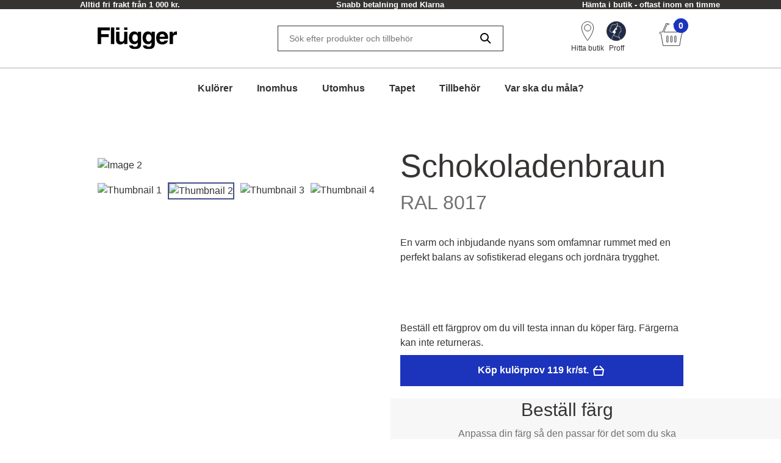

--- FILE ---
content_type: text/html; charset=utf-8
request_url: https://www.flugger.se/kuloerer/schokoladenbraun-ral-8017/cp-014800/
body_size: 48413
content:
<!doctype html>
<html data-n-head-ssr lang="sv" data-n-head="%7B%22lang%22:%7B%22ssr%22:%22sv%22%7D%7D">
  <head >
    <meta data-n-head="ssr" charset="utf-8"><meta data-n-head="ssr" name="viewport" content="width=device-width, initial-scale=1"><meta data-n-head="ssr" data-hid="description" name="description" content="En varm och inbjudande nyans som omfamnar rummet med en perfekt balans av sofistikerad elegans och jordnära trygghet."><meta data-n-head="ssr" data-hid="robots" name="robots" content="INDEX,FOLLOW"><meta data-n-head="ssr" data-hid="og:title" property="og:title" content="Schokoladenbraun | RAL 8017 | Köp färgen online på Flugger.se"><meta data-n-head="ssr" data-hid="og:description" property="og:description" content="En varm och inbjudande nyans som omfamnar rummet med en perfekt balans av sofistikerad elegans och jordnära trygghet."><meta data-n-head="ssr" data-hid="og:type" property="og:type" content="website"><meta data-n-head="ssr" data-hid="og:url" property="og:url" content="https://www.flugger.se/kulorer/schokoladenbraun-ral-8017/cp-014800/"><meta data-n-head="ssr" data-hid="og:image" property="og:image" content="https://assets.flugger.dk/cms/media/z5yaf5g3/flugger_logo_cvi_2025_se.svg"><meta data-n-head="ssr" data-hid="google-site-verification" name="google-site-verification" content="ehqeALsFu367q9IVGGMx6E6fcqX7v8oaEO8UYbzF-2Q"><meta data-n-head="ssr" data-hid="p:domain_verify" name="p:domain_verify" content="2d9e924b6ef45c08a65293e3a2b90602"><title>Schokoladenbraun | RAL 8017 | Köp färgen online på Flugger.se</title><link data-n-head="ssr" rel="icon" type="image/x-icon" href="/flu-icon.png" preload="true"><link data-n-head="ssr" data-hid="canonical" rel="canonical" href="https://www.flugger.se/kulorer/schokoladenbraun-ral-8017/cp-014800/"><script data-n-head="ssr" data-hid="gtm-consent" type="text/javascript">
          window.dataLayer = window.dataLayer || [];
          function gtag() {
            dataLayer.push(arguments);
          };
          gtag('consent', 'default', {
            'ad_storage': 'denied',
            'ad_user_data': 'denied',
            'ad_personalization': 'denied',
            'analytics_storage': 'denied',
            'functionality_storage': 'denied',
            'personalization_storage': 'denied',
            'security_storage': 'denied',
            'wait_for_update': 2500
          });
          gtag('set', 'ads_data_redaction', true);
        </script><script data-n-head="ssr" data-hid="webtrends-optimize" type="text/javascript">!function(){
          var src = "//c.webtrends-optimize.com/acs/accounts/a68fa8a5-67e3-47ad-8d6c-ff353e7663d6/js/wt.js";
          var timeout = 2000; // 2 seconds
          var css={add:function(c, id){if(c instanceof Array){c=c.join(' ')}var a=document.getElementsByTagName('head')[0],b=document.createElement('style');b.type='text/css';if(id){b.id=id;}if(b.styleSheet){b.styleSheet.cssText=c}else{b.appendChild(document.createTextNode(c))}a.appendChild(b)}, del:function(id){var el=document.getElementById(id); if(el){el.parentNode.removeChild(el)}}}; 
          var cssid = 'wt_tagHide'; 
          css.add('body { opacity: 0.000001 !important; }', cssid); 
          
          var sc = document.createElement('script');
          window.WT_ABORT = 0;
          sc.src = src;
          sc.onload = function(){ 
            window.WT_ABORT = -1; 
            css.del(cssid); 
          };
          sc.onerror = function(){
            window.WT_ABORT = 1;
            css.del(cssid); 
          };
          
          document.getElementsByTagName('head')[0].appendChild(sc);
          setTimeout(function(){
            if(window.WT_ABORT !== -1) window.WT_ABORT = 1; 
            css.del(cssid);
          }, timeout);
          }();
        </script><script data-n-head="ssr" data-hid="stape-gtm-script" type="text/javascript">!function(){"use strict"; function l(e){for(var t=e,r=0,n=document.cookie.split(";"); r<n.length; r++){var o=n[r].split("="); if(o[0].trim()===t)return o[1]}}function s(e){return localStorage.getItem(e)}function u(e){return window[e]}function A(e,t){e=document.querySelector(e); return t?null==e?void 0:e.getAttribute(t):null==e?void 0:e.textContent}var e=window,t=document,r="script",n="dataLayer",o="https://d.flugger.se",a="https://load.d.flugger.se",i="2kzjvsvmovh",c="6yv4xoko=ARJSKiI%2BWz4kJTdaQjgwTB5LXUNHVRIEVRADGBEUExhGHxw%3D",g="cookie",v="user_id",E="",d=!1; try{var d=!! g&&(m=navigator.userAgent,!! (m=new RegExp("Version/([0-9._]+)(.*Mobile)?. *Safari.*").exec(m)))&&16.4<=parseFloat(m[1]),f="stapeUserId"===g,I=d&&!f?function(e,t,r){void 0===t&&(t=""); var n={cookie:l,localStorage:s,jsVariable:u,cssSelector:A},t=Array.isArray(t)?t:[t]; if(e&&n[e])for(var o=n[e],a=0,i=t; a<i.length; a++){var c=i[a],c=r?o(c,r):o(c); if(c)return c}else console.warn("invalid uid source",e)}(g,v,E):void 0; d=d&&(!! I||f)}catch(e){console.error(e)}var m=e,g=(m[n]=m[n]||[],m[n].push({"gtm.start":(new Date).getTime(),event:"gtm.js"}),t.getElementsByTagName(r)[0]),v=I?" &bi="+encodeURIComponent(I):"",E=t.createElement(r),f=(d&&(i=8<i.length?i.replace(/([a-z]{8}$)/,"kp$1"):"kp"+i),!d&&a?a:o); E.async=!0,E.src=f+"/"+i+".js?" +c+v,null!=(e=g.parentNode)&&e.insertBefore(E,g)}();</script><script data-n-head="ssr" src="https://policy.app.cookieinformation.com/uc.js" id="CookieConsentElement" type="text/javascript" data-gcm-version="2.0" data-culture="SV" rel="preconnect"></script><script data-n-head="nuxt-jsonld" data-hid="nuxt-jsonld-f62" type="application/ld+json">{}</script><link rel="preload" href="/_nuxt/0d3774d.modern.js" as="script"><link rel="preload" href="/_nuxt/c143887.modern.js" as="script"><link rel="preload" href="/_nuxt/d134969.modern.js" as="script"><link rel="preload" href="/_nuxt/9f08885.modern.js" as="script"><link rel="preload" href="/_nuxt/20bacb0.modern.js" as="script"><link rel="preload" href="/_nuxt/22c9826.modern.js" as="script"><link rel="preload" href="/_nuxt/04906d0.modern.js" as="script"><link rel="preload" href="/_nuxt/c00bbb5.modern.js" as="script"><link rel="preload" href="/_nuxt/535f53c.modern.js" as="script"><style data-vue-ssr-id="ed77b084:0 0cebb421:0 fa816854:0 3f72cecc:0 2b202f7c:0 626ad463:0 7ce7297b:0 57fb26b9:0 dfe8e318:0 6cd72303:0 4dd78f46:0 b50e30b8:0 7c071bf7:0 dcd67dda:0 fb0c9e7a:0 9faa651e:0 2b892587:0 758fff17:0 167171b2:0 12ea62a2:0 2ea57c36:0 5868edb3:0 1aa27a2f:0 a552c72e:0 269250d6:0 f9d5f564:0 1b82cde2:0 0cf49dc4:0">:root {
  --spacing-y-small: 12px;
  --spacing-x-small: 12px;
  --spacing-y-base: 13px;
  --spacing-x-base: 24px;
  --spacing-y-large: 17px;
  --spacing-x-large: 24px;
}
:root {
  /**
    * Colourings.
    */
  --body-bg: var(--flugger-white-100);
}
:root {
  /* Gutter. */
  --half-gutter-width: 16px;
  --sm-half-gutter-width: 16px;
  --md-half-gutter-width: 16px;
  --lg-half-gutter-width: 16px;
  --xl-half-gutter-width: 16px;

  /* Container sizes. */
  --container-max-width: 100%;
  --sm-container-max-width: 100%;
  --md-container-max-width: 960px;
  --lg-container-max-width: 1248px;
  --xl-container-max-width: 1552px;

  /* Container padding */
  --container-padding: 16px;
  --sm-container-padding: 16px;
  --md-container-padding: 0;
  --lg-container-padding: 0;
  --xl-container-padding: 0;

  /* Container fluid padding */
  --container-fluid-padding: 16px;
  --sm-container-fluid-padding: 16px;
  --md-container-fluid-padding: 16px;
  --lg-container-fluid-padding: 0;
  --xl-container-fluid-padding: 0;
}
:root {
  --transparent: #c4c4c4;

  /* Flügger black. */
  --flugger-black-100: #363433;
  --flugger-black-90: #4a4847;
  --flugger-black-80: #5e5d5c;
  --flugger-black-70: #727170;
  --flugger-black-60: #868585;
  --flugger-black-50: #9b9a99;
  --flugger-black-40: #afaead;
  --flugger-black-30: #c3c2c2;
  --flugger-black-20: #d7d6d6;
  --flugger-black-10: #ebebeb;
  --flugger-black-5: #f5f5f5;

  /* Flügger white. */
  --flugger-white-100: #fff;
  --flugger-white-90: #f7f7f7;
  --flugger-white-80: #f9f9f9;
  --flugger-white-70: #f0f0f0;
  --flugger-white-60: #fafafa;
  --flugger-white-50: #fbfbfb;
  --flugger-white-40: #fcfcfc;
  --flugger-white-30: #fdfdfd;
  --flugger-white-20: #fdfdfd;
  --flugger-white-10: #fefefe;
  --flugger-white-5: #fff;

  /* Flügger blue. */
  --flugger-blue-100: #1C33BC;
  --flugger-blue-95: #122568;
  --flugger-blue-90: #2a3b77;
  --flugger-blue-80: #415186;
  --flugger-blue-70: #596695;
  --flugger-blue-60: #717ca4;
  --flugger-blue-50: #8892b4;
  --flugger-blue-40: #a0a8c3;
  --flugger-blue-30: #b8bed2;
  --flugger-blue-20: #d0d3e1;
  --flugger-blue-10: #e7e9f0;
  --flugger-blue-5: #f3f4f8;

  /* Flügger green. */
  --flugger-green-100: #31c4a1;
  --flugger-green-90: #46caaa;
  --flugger-green-80: #5ad0b4;
  --flugger-green-70: #6fd6bd;
  --flugger-green-60: #83dcc7;
  --flugger-green-50: #98e1d0;
  --flugger-green-40: #ade7d9;
  --flugger-green-30: #c1ede3;
  --flugger-green-20: #d6f3ec;
  --flugger-green-10: #eaf9f6;
  --flugger-green-5: #f5fcfa;

  /* Flügger orange */
  --flugger-orange-100: #E67E22;

  /* Flügger gray */
  --flugger-gray-100: #4D4D4D;

  /* ui colors. */

  /* ui color white. */
  --ui-colour-white-100: #fff;
  --ui-colour-white-90: #fff;
  --ui-colour-white-80: #fff;
  --ui-colour-white-70: #fff;
  --ui-colour-white-60: #fff;
  --ui-colour-white-50: #fff;
  --ui-colour-white-40: #fff;
  --ui-colour-white-30: #fff;
  --ui-colour-white-20: #fff;
  --ui-colour-white-10: #fff;
  --ui-colour-white-05: #fff;

  /* ui color error. */
  --ui-colour-error-100: #d81c1a;
  --ui-colour-error-90: #dc3231;
  --ui-colour-error-80: #e04948;
  --ui-colour-error-70: #e4605f;
  --ui-colour-error-60: #e87776;
  --ui-colour-error-50: #ec8d8c;
  --ui-colour-error-40: #efa4a3;
  --ui-colour-error-30: #f3bbba;
  --ui-colour-error-20: #f7d2d1;
  --ui-colour-error-10: #fbe8e8;
  --ui-colour-error-5: #fdf4f4;

  /* ui color approved. */
  --ui-colour-approved-100: #008229;
  --ui-colour-approved-90: #1a8e3e;
  --ui-colour-approved-80: #339b54;
  --ui-colour-approved-70: #4ca769;
  --ui-colour-approved-60: #66b47f;
  --ui-colour-approved-50: #80c094;
  --ui-colour-approved-40: #99cda9;
  --ui-colour-approved-30: #b3dabf;
  --ui-colour-approved-20: #cce6d4;
  --ui-colour-approved-10: #e5f2ea;
  --ui-colour-approved-5: #f2f9f4;

  /* ui color black. */
  --ui-colour-black-100: #000;
  --ui-colour-black-90: #1a1a1a;
  --ui-colour-black-80: #333;
  --ui-colour-black-70: #4c4c4c;
  --ui-colour-black-60: #666;
  --ui-colour-black-50: #808080;
  --ui-colour-black-40: #999;
  --ui-colour-black-30: #b3b3b3;
  --ui-colour-black-20: #ccc;
  --ui-colour-black-10: #e5e5e5;
  --ui-colour-black-5: #f2f2f2;
}
:root {
  /*
   * Primary button colourings.
   */

  /* Default state. */
  --button-primary-color: var(--flugger-white-100);
  --button-primary-background: var(--flugger-blue-100);
  --button-primary-border: none;
  --button-primary-box-shadow: none;

  /* Hover state. */
  --button-primary-color-hover: var(--button-primary-color);
  --button-primary-background-hover: var(--button-primary-background);
  --button-primary-border-hover: none;
  --button-primary-box-shadow-hover: 0 3px 0 var(--flugger-blue-80);

  /* Active state. */
  --button-primary-color-active: var(--button-primary-color);
  --button-primary-background-active: var(--button-primary-background);
  --button-primary-border-active: none;
  --button-primary-box-shadow-active: 0 3px 0 var(--flugger-blue-80);

  /* Disabled state. */
  --button-primary-color-disabled: var(--flugger-black-80);
  --button-primary-background-disabled: var(--flugger-black-20);
  --button-primary-border-disabled: none;
  --button-primary-box-shadow-disabled: none;

  /*
   * Error button colourings.
   */

  /* Default state. */
  --button-error-color: var(--ui-colour-error-20);
  --button-error-background: var(--ui-colour-error-80);
  --button-error-border: none;
  --button-error-box-shadow: none;

  /* Hover state. */
  --button-error-color-hover: var(--ui-colour-error-20);
  --button-error-background-hover: var(--ui-colour-error-70);
  --button-error-border-hover: none;
  --button-error-box-shadow-hover: 0 3px 0 var(--ui-colour-error-80);

  /* Active state. */
  --button-error-color-active: var(--ui-colour-error-20);
  --button-error-background-active: var(--ui-colour-error-90);
  --button-error-border-active: none;
  --button-error-box-shadow-active: 0 3px 0 var(--ui-colour-error-80);

  /* Disabled state. */
  --button-error-color-disabled: var(--ui-colour-error-70);
  --button-error-background-disabled: var(--ui-colour-error-20);
  --button-error-border-disabled: none;
  --button-error-box-shadow-disabled: none;

  /*
   * Secondary button colourings.
   */

  /* Default state. */
  --button-secondary-color: #f7f7f7;
  --button-secondary-background: var(--flugger-blue-100);
  --button-secondary-border: none;
  --button-secondary-box-shadow: none;

  /* Hover state. */
  --button-secondary-color-hover: var(--button-secondary-color);
  --button-secondary-background-hover: var(--flugger-blue-80);
  --button-secondary-border-hover: none;
  --button-secondary-box-shadow-hover: 0 2px 0 var(--flugger-blue-100);

  /* Active state. */
  --button-secondary-color-active: var(--button-secondary-color);
  --button-secondary-background-active: var(--button-secondary-background);
  --button-secondary-border-active: none;
  --button-secondary-box-shadow-active: 0 2px 0 var(--flugger-blue-100);

  /* Disabled state. */
  --button-secondary-color-disabled: var(--flugger-black-70);
  --button-secondary-background-disabled: var(--flugger-black-30);
  --button-secondary-border-disabled: none;
  --button-secondary-box-shadow-disabled: none;

  /*
   * Secondary button ghost colourings.
   */

  /* Default state. */
  --button-secondary-ghost-color: var(--flugger-black-100);
  --button-secondary-ghost-background: transparent;
  --button-secondary-ghost-border: 1px solid var(--flugger-black-100);
  --button-secondary-ghost-box-shadow: none;

  /* Hover state. */
  --button-secondary-ghost-color-hover: var(--flugger-black-100);
  --button-secondary-ghost-background-hover: var(--button-secondary-ghost-background);
  --button-secondary-ghost-border-hover: 1px solid var(--flugger-black-100);
  --button-secondary-ghost-box-shadow-hover: none;

  /* Active state. */
  --button-secondary-ghost-color-active: var(--flugger-black-100);
  --button-secondary-ghost-background-active: var(--button-secondary-ghost-background);
  --button-secondary-ghost-border-active:1px solid var(--flugger-black-100);
  --button-secondary-ghost-box-shadow-active: none;

  /* Disabled state. */
  --button-secondary-ghost-color-disabled: var(--flugger-black-70);
  --button-secondary-ghost-background-disabled: var(--button-secondary-ghost-background);
  --button-secondary-ghost-border-disabled: 1px solid var(--flugger-black-30);
  --button-secondary-ghost-box-shadow-disabled: none;

  /*
   * Tertiary button colourings.
   */

  /* Default state. */
  --button-tertiary-color:var(--flugger-black-100);
  --button-tertiary-background: #f9f9f9;
  --button-tertiary-border: none;
  --button-tertiary-box-shadow: none;

  /* Hover state. */
  --button-tertiary-color-hover: var(--flugger-black-100);
  --button-tertiary-background-hover: var(--button-tertiary-background);
  --button-tertiary-border-hover: none;
  --button-tertiary-box-shadow-hover: 0 3px 0 var(--flugger-black-100);

  /* Active state. */
  --button-tertiary-color-active: var(--flugger-black-100);
  --button-tertiary-background-active: var(--button-tertiary-background);
  --button-tertiary-border-active: none;
  --button-tertiary-box-shadow-active: 0 3px 0 var(--flugger-black-100);

  /* Disabled state. */
  --button-tertiary-color-disabled: var(--flugger-black-80);
  --button-tertiary-background-disabled: var(--flugger-black-20);
  --button-tertiary-border-disabled: none;
  --button-tertiary-box-shadow-disabled: none;

  /*
   * Tertiary ghost button colourings.
   */

  /* Default state */
  --button-tertiary-ghost-color: var(--flugger-black-100);
  --button-tertiary-ghost-background: var(--flugger-white-100);
  --button-tertiary-ghost-border: 1px solid var(--flugger-black-100);
  --button-tertiary-ghost-box-shadow: none;

  /* Hover state. */
  --button-tertiary-ghost-color-hover: var(--flugger-white-100);
  --button-tertiary-ghost-background-hover: var(--flugger-black-100);
  --button-tertiary-ghost-border-hover: 1px solid var(--flugger-black-100);
  --button-tertiary-ghost-box-shadow-hover: none;

  /* Active state. */
  --button-tertiary-ghost-color-active: var(--flugger-white-100);
  --button-tertiary-ghost-background-active: var(--flugger-black-100);
  --button-tertiary-ghost-border-active:  1px solid var(--flugger-black-100);
  --button-tertiary-ghost-box-shadow-active: none;

  /* Disabled state. */
  --button-tertiary-ghost-color-disabled: var(--flugger-black-80);
  --button-tertiary-ghost-background-disabled: var(--flugger-blue-100);
  --button-tertiary-ghost-border-disabled: 1px solid var(--flugger-black-80);
  --button-tertiary-ghost-box-shadow-disabled: none;

  /*
   * General.
   */
  --button-border-radius: 0;
  --button-border-radius-small: 0;
  --button-font-size-small: 15px;
  --button-font-size-base: 16px;
  --button-font-size-large: 17px;
  --button-font-size-extra-large: 19px;
  --button-spacing-y-small:  var(--spacing-y-small);
  --button-spacing-x-small: var(--spacing-x-small);
  --button-spacing-y-base:  var(--spacing-y-base);
  --button-spacing-x-base: var(--spacing-x-base);
  --button-spacing-y-large:  var(--spacing-y-large);
  --button-spacing-x-large: var(--spacing-x-large);
  --button-font-weight: var(--font-weight-bold);
}
:root {
  /*
     * Primary badge colourings.
     */

  /* Default state. */
  --badge-primary-color: var(--flugger-white-100);
  --badge-primary-background: var(--flugger-blue-100);
  --badge-primary-border: none;
  --badge-primary-box-shadow: none;

  /*
     * Secondary badge colourings.
     */

  /* Default state. */
  --badge-secondary-color: #f7f7f7;
  --badge-secondary-background: var(--flugger-blue-100);
  --badge-secondary-border: none;
  --badge-secondary-box-shadow: none;

  /*
     * Tertiary badge colourings.
     */

  /* Default state. */
  --badge-tertiary-color:var(--flugger-blue-100);
  --badge-tertiary-background: #f9f9f9;
  --badge-tertiary-border: none;
  --badge-tertiary-box-shadow: none;

  /*
     * General.
     */
  --badge-border-radius: 0;
  --badge-font-size-base: 14px;
  --badge-spacing-y-base:  var(--spacing-y-base);
  --badge-spacing-x-base: var(--spacing-x-base);
  --badge-font-weight: var(--font-weight-bold);
}
:root {
  /**
  * Checkbox.
  */

  /* General. */
  --form-checkbox-width: 20px;

  /* Default state. */
  --form-checkbox-background-color: var(--ui-colour-white-100);
  --form-checkbox-border: 1px solid var(--flugger-black-100);
  --form-checkbox-background-icon: none;
  --form-checkbox-label-color: var(--flugger-black-100);

  /* Hover state. */
  --form-checkbox-background-color-hover: var(--ui-colour-white-100);
  --form-checkbox-border-hover: 1px solid var(--flugger-black-100);
  --form-checkbox-background-icon-hover: none;
  --form-checkbox-label-color-hover: var(--flugger-black-100);

  /* Pressed state. */
  --form-checkbox-background-color-pressed: var(--ui-colour-white-100);
  --form-checkbox-border-pressed: 1px solid var(--flugger-black-100);
  --form-checkbox-background-icon-pressed: url("data:image/svg+xml,%3csvg xmlns='http://www.w3.org/2000/svg' viewBox='0 0 20 20'%3e%3cpath fill='none' stroke='%238892b4' stroke-linecap='round' stroke-linejoin='round' stroke-width='3' d='M6 10l3 3l6-6'/%3e%3c/svg%3e");
  --form-checkbox-label-color-pressed: var(--flugger-black-100);

  /* Disabled state. */
  --form-checkbox-background-color-disabled: var(--ui-colour-white-100);
  --form-checkbox-border-disabled: 1px solid var(--flugger-black-70);
  --form-checkbox-background-icon-disabled: var(--flugger-black-100);
  --form-checkbox-label-color-disabled: var(--flugger-black-70);

  /* Checked state. */
  --form-checkbox-background-color-checked: var(--flugger-black-100);
  --form-checkbox-border-checked: 1px solid var(--flugger-black-100);
  --form-checkbox-background-icon-checked: url("data:image/svg+xml,%3csvg xmlns='http://www.w3.org/2000/svg' viewBox='0 0 20 20'%3e%3cpath fill='none' stroke='%23fff' stroke-linecap='round' stroke-linejoin='round' stroke-width='3' d='M6 10l3 3l6-6'/%3e%3c/svg%3e");
  --form-checkbox-label-color-checked: var(--flugger-black-100);

  /**
  * Radio.
  */

  /* General. */
  --form-radio-width: 20px;

  /* Default state. */
  --form-radio-background-color: var(--ui-colour-white-100);
  --form-radio-border: 1px solid var(--flugger-black-100);
  --form-radio-background-icon: none;
  --form-radio-label-color: var(--flugger-black-100);

  /* Hover state. */
  --form-radio-background-color-hover: var(--ui-colour-white-100);
  --form-radio-border-hover: 1px solid var(--flugger-black-100);
  --form-radio-background-icon-hover: none;
  --form-radio-label-color-hover: var(--flugger-black-100);

  /* Pressed state. */
  --form-radio-background-color-pressed: var(--ui-colour-white-100);
  --form-radio-border-pressed: 1px solid var(--flugger-blue-100);
  --form-radio-background-icon-pressed: url("data:image/svg+xml,%3csvg xmlns='http://www.w3.org/2000/svg' viewBox='-4 -4 8 8'%3e%3ccircle r='2' fill='%238892b4'/%3e%3c/svg%3e");
  --form-radio-label-color-pressed: var(--flugger-blue-100);

  /* Disabled state. */
  --form-radio-background-color-disabled: var(--ui-colour-white-100);
  --form-radio-border-disabled: 1px solid var(--flugger-black-70);
  --form-radio-background-icon-disabled: none;
  --form-radio-label-color-disabled: var(--flugger-black-70);

  /* Checked state. */
  --form-radio-background-color-checked: var(--ui-colour-white-100);
  --form-radio-border-checked: 1px solid var(--flugger-black-100);
  --form-radio-background-icon-checked: url("data:image/svg+xml,%3csvg xmlns='http://www.w3.org/2000/svg' viewBox='-4 -4 8 8'%3e%3ccircle r='2' fill='%23122568'/%3e%3c/svg%3e");
  --form-radio-label-color-checked: var(--flugger-black-100);

  /**
  * Select.
  */
  --form-select-border-radius: 0;

  /* Default state. */
  --form-select-color: var(--flugger-black-100);
  --form-select-placeholder-color: var(--flugger-black-100);
  --form-select-border: 1px solid var(--flugger-black-100);
  --form-select-background-color: var(--ui-colour-white-100);
  --form-select-box-shadow: none;

  /* Hover state. */
  --form-select-color-hover: var(--form-select-color);
  --form-select-border-hover: var(--form-select-border);
  --form-select-background-color-hover: var(--form-select-background-color);
  --form-select-box-shadow-hover: none;

  /* Focus state. */
  --form-select-color-focus: var(--form-select-color);
  --form-select-border-focus: var(--form-select-border);
  --form-select-background-color-focus: var(--form-select-background-color);
  --form-select-box-shadow-focus: 0 1px 1px rgba(0, 0, 0, 0.15), 0 1px 2px 1px rgba(0, 0, 0, 0.25);

  /* Disabled state. */
  --form-select-color-disabled: var(--flugger-black-70);
  --form-select-border-disabled: 1px solid var(--flugger-black-30);
  --form-select-background-color-disabled: var(--form-select-background-color);
  --form-select-box-shadow-disabled: none;

  /**
  * Dropdown select.
  */
  --form-dropdown-select-border-radius: 0;

  /* Default state. */
  --form-dropdown-select-color: var(--flugger-black-100);
  --form-dropdown-select-placeholder-color: var(--flugger-black-100);
  --form-dropdown-select-border: 1px solid var(--flugger-black-100);
  --form-dropdown-select-background-color: var(--ui-colour-white-100);
  --form-dropdown-select-box-shadow: none;

  /* Hover state. */
  --form-dropdown-select-color-hover: var(--flugger-blue-100);
  --form-dropdown-select-border-hover: 1px solid var(--flugger-black-100);
  --form-dropdown-select-background-color-hover: var(--form-dropdown-select-background-color);
  --form-dropdown-select-box-shadow-hover: none;

  /* Focus state. */
  --form-dropdown-select-color-focus: var(--flugger-blue-100);
  --form-dropdown-select-border-focus: 1px solid var(--flugger-blue-100);
  --form-dropdown-select-background-color-focus: var(--form-dropdown-select-background-color);
  --form-dropdown-select-box-shadow-focus: 0 1px 1px rgba(0, 0, 0, 0.15), 0 1px 2px 1px rgba(0, 0, 0, 0.25);

  /* Disabled state. */
  --form-dropdown-select-color-disabled: var(--flugger-black-70);
  --form-dropdown-select-border-disabled: 1px solid var(--flugger-black-30);
  --form-dropdown-select-background-color-disabled: var(--form-dropdown-select-background-color);
  --form-dropdown-select-box-shadow-disabled: none;

  /* Open state. */
  --form-dropdown-select-color-open: var(--flugger-black-100);
  --form-dropdown-select-border-open: 1px solid var(--flugger-black-100);
  --form-dropdown-select-background-color-open: var(--form-dropdown-select-background-color);
  --form-dropdown-select-box-shadow-open: none;

  /* Popup. */
  --form-dropdown-popup-border: var(--form-dropdown-select-border-open);
  --form-dropdown-popup-background: var(--ui-colour-white-100);
  --form-dropdown-popup-item-color: var(--flugger-black-100);
  --form-dropdown-popup-item-border: 1px solid var(--flugger-black-20);
  --form-dropdown-popup-item-color-hover: var(--flugger-blue-100);
  --form-dropdown-popup-item-color-focus: var(--flugger-blue-100);
  --form-dropdown-popup-item-color-active: var(--flugger-blue-100);


  /**
  * Input.
  */
  --form-input-border-radius: 0;

  /* Default state. */
  --form-input-color: var(--flugger-black-100);
  --form-input-placeholder-color: var(--flugger-black-100);
  --form-input-border: 1px solid var(--flugger-black-100);
  --form-input-background: var(--ui-colour-white-100);
  --form-input-box-shadow: none;

  /* Hover state. */
  --form-input-color-hover: var(--form-input-color);
  --form-input-border-hover: var(--form-input-border);
  --form-input-background-hover: var(--form-input-background);
  --form-input-box-shadow-hover: none;

  /* Focus state. */
  --form-input-color-focus: var(--form-input-color);
  --form-input-border-focus: var(--form-input-border);
  --form-input-background-focus: var(--form-input-background);
  --form-input-box-shadow-focus: 0 1px 1px rgba(0, 0, 0, 0.15), 0 1px 2px 1px rgba(0, 0, 0, 0.25);

  /* Disabled state. */
  --form-input-color-disabled: var(--flugger-black-70);
  --form-input-border-disabled: 1px solid var(--flugger-black-30);
  --form-input-background-disabled: var(--form-input-background);
  --form-input-box-shadow-disabled: none;

  /**
  * Feedback colourings.
  */
  --form-element-feedback-border-invalid: 1px solid var(--ui-colour-error-100);
  --form-element-feedback-border-valid: var(--form-input-border);
  --form-feedback-color-valid: var(--form-input-color);
  --form-feedback-color-invalid: var(--ui-colour-error-100);

  /**
  * Typography.
  */
  --form-label-distance-bottom: 8px;
  --form-label-font-weight: var(--font-weight-bold);
  --form-label-font-size: var(--font-size-small);
  --form-input-font-family: var(--font-family-base);
  --form-input-font-size-base: var(--font-size-base);
  --form-input-line-height-base: var(--line-height-base);

  /**
  * Sizings.
  */



  /**
* Quantity selector.
*/
  --quantity-selector-border-radius: 0;
  --quantity-selector-max-width: 138px;
  --quantity-selector-input-font-family: var(--font-family-base);
  --quantity-selector-input-font-size: var(--font-size-base);
  --quantity-selector-input-font-weight: var(--font-weight-bold);
  --quantity-selector-button-height: 48px;
  --quantity-selector-button-width: 30px;
  --quantity-selector-button-border-radius: 0;
  --quantity-selector-button-font-size: var(--font-size-large);
  --quantity-selector-button-font-weight: var(--font-weight-bold);

  /* Default state. */
  --quantity-selector-button-color: var(--flugger-black-100);
  --quantity-selector-button-background: var(--flugger-white-90);
  --quantity-selector-button-border: none;
  --quantity-selector-input-background: transparent;
  --quantity-selector-input-border: none;
  --quantity-selector-input-color: var(--flugger-black-100);

  /* Hover state. */
  --quantity-selector-button-color-hover: var(--quantity-selector-button-color);
  --quantity-selector-button-background-hover: var(--quantity-selector-button-background);
  --quantity-selector-button-border-hover: 1px solid var(--color-primary);

  /* Focus state. */
  --quantity-selector-button-color-focus: var(--quantity-selector-button-color);
  --quantity-selector-button-background-focus: var(--quantity-selector-button-background);
  --quantity-selector-button-border-focus: var(--quantity-selector-button-border-hover);
}
:root {
  /*
   * Colourings.
   */
  --link-color-default: var(--flugger-black-100);
  --link-color-hover: var(--link-color-default);
  --text-color: var(--flugger-black-100);
  --text-muted-color: var(--flugger-black-30);
  --headings-color: var(--flugger-black-100);

  /*
   * General.
   */
  --font-family-base: 'Helvetica', system-ui, -apple-system, 'Segoe UI', roboto, 'Helvetica Neue', arial, 'Noto Sans',
    'Liberation Sans', sans-serif, 'Apple Color Emoji', 'Segoe UI Emoji', 'Segoe UI Symbol', 'Noto Color Emoji';
  --line-height-small: 18px;
  --line-height-base: 24px;
  --line-height-medium: 26px;
  --line-height-large: 32px;
  --line-height-extra-large: 44px;
  --font-size-mini: 12px;
  --font-size-small: 14px;
  --font-size-base: 16px;
  --font-size-medium: 18px;
  --font-size-large: 20px;
  --font-size-extra-large: 32px;
  --font-weight-light: 300;
  --font-weight-base: 400;
  --font-weight-bold: 600;
  --headings-font-family: inherit;
  --headings-font-weight-light: 300;
  --headings-font-weight-base: 300;
  --headings-font-weight-bold: 400;

  /* h1 */
  --font-size-h1--xs: 30px;
  --font-size-h1--sm: 30px;
  --font-size-h1--md: 52px;
  --font-size-h1--lg: 52px;
  --line-height-h1--xs: 38px;
  --line-height-h1--sm: 38px;
  --line-height-h1--md: 60px;
  --line-height-h1--lg: 60px;

  /* h2 */
  --font-size-h2--xs: 24px;
  --font-size-h2--sm: 24px;
  --font-size-h2--md: 40px;
  --font-size-h2--lg: 40px;
  --line-height-h2--xs: 32px;
  --line-height-h2--sm: 32px;
  --line-height-h2--md: 48px;
  --line-height-h2--lg: 48px;

  /* h3 */
  --font-size-h3--xs: 20px;
  --font-size-h3--sm: 20px;
  --font-size-h3--md: 30px;
  --font-size-h3--lg: 30px;
  --line-height-h3--xs: 28px;
  --line-height-h3--sm: 28px;
  --line-height-h3--md: 38px;
  --line-height-h3--lg: 38px;

  /* h4 */
  --font-size-h4--xs: 16px;
  --font-size-h4--sm: 16px;
  --font-size-h4--md: 26px;
  --font-size-h4--lg: 26px;
  --line-height-h4--xs: 24px;
  --line-height-h4--sm: 24px;
  --line-height-h4--md: 32px;
  --line-height-h4--lg: 32px;

  /* h5 */
  --font-size-h5--xs: 16px;
  --font-size-h5--sm: 16px;
  --font-size-h5--md: 20px;
  --font-size-h5--lg: 20px;
  --line-height-h5--xs: 24px;
  --line-height-h5--sm: 24px;
  --line-height-h5--md: 24px;
  --line-height-h5--lg: 24px;

  /* h6 */
  --font-size-h6--xs: 16px;
  --font-size-h6--sm: 16px;
  --font-size-h6--md: 16px;
  --font-size-h6--lg: 16px;
  --line-height-h6--xs: 24px;
  --line-height-h6--sm: 24px;
  --line-height-h6--md: 24px;
  --line-height-h6--lg: 24px;
}
@font-face {
  font-weight: 300;
  font-family: 'Lato';
  font-style: normal;
  src: local("Lato"), local("Lato-Light"), url(/_nuxt/fonts/Lato-Light.2bcc211.ttf);
  font-display: swap;
}
@font-face {
  font-weight: 400;
  font-family: 'Lato';
  font-style: normal;
  src: local("Lato"), local("Lato-Regular"), url(/_nuxt/fonts/Lato-Regular.122dd68.ttf);
  font-display: swap;
}
@font-face {
  font-weight: 700;
  font-family: 'Lato';
  font-style: normal;
  src: local("Lato"), local("Lato-Bold"), url(/_nuxt/fonts/Lato-Bold.24b516c.ttf);
  font-display: swap;
}
/* base */
@keyframes dropdown {
  0% {
    transform: translateY(-100%);
  }

  100% {
    transform: translateY(0);
  }
}
@keyframes slideInFromBottom {
  0% {
    transform: translateY(100%);
  }

  100% {
    transform: translateY(0);
  }
}
@keyframes slideInFromRight {
  0% {
    transform: translateX(100%);
  }

  100% {
    transform: translateX(0%);
  }
}
@keyframes slideInFromLeft {
  0% {
    transform: translateX(-200%);
  }

  100% {
    transform: translateX(0%);
  }
}
@keyframes fadeIn {
  0% {
    opacity: 0;
  }

  100% {
    opacity: 1;
  }
}
@keyframes rotating {
  from {
    transform: rotate(0deg);
  }

  to {
    transform: rotate(360deg);
  }
}
.fade-enter-active,
.fade-leave-active {
  transition: opacity 0.2s ease-in-out;
}
.fade-enter,
.fade-leave-to {
  opacity: 0;
}
.spinning {
  animation: rotating 0.6s linear infinite;
}
*,
*::before,
*::after {
  box-sizing: border-box;
}
html {
  font-family: sans-serif;
  line-height: 1.15;
  -webkit-text-size-adjust: 100%;
  -webkit-tap-highlight-color: rgba(0, 0, 0, 0);
  -webkit-font-smoothing: antialiased; 
  -moz-osx-font-smoothing: grayscale;
}
article,
aside,
figcaption,
figure,
footer,
header,
hgroup,
main,
nav,
section {
  display: block;
}
body {
  margin: 0;
  background-color: #fff;
  background-color: var(--body-bg);
}
[tabindex="-1"]:focus:not(:focus-visible) {
  /* stylelint-disable-next-line declaration-no-important */
  outline: 0 !important;
}
hr:not([size]) {
  height: 1px;
}
hr {
  margin: 1rem 0;
  color: inherit;
  background-color: currentColor;
  border: 0;
  opacity: 0.25;
}
img {
  vertical-align: middle;
  border-style: none;
}
svg {
  overflow: hidden;
  vertical-align: middle;
}
[hidden] {
  /* stylelint-disable-next-line declaration-no-important */
  display: none !important;
}
/*
// Css flexbox grid
*/
/* Containers and rows */
.grid-section {
  margin-bottom: 50px;
  margin-bottom: var(--flexbox-grid-section-margin, 50px);
}
.container {
  box-sizing: border-box;
  width: 100%;
  max-width: 1200px;
  max-width: var(--flexbox-grid-container-width, 1200px);
  margin-right: auto;
  margin-left: auto;
  padding-right: 20px;
  padding-right: var(--flexbox-grid-container-spacing--mobile, 20px);
  padding-left: 20px;
  padding-left: var(--flexbox-grid-container-spacing--mobile, 20px);
}
@media (min-width: 1024px) {
.container {
    padding-right: 40px;
    padding-right: var(--flexbox-grid-container-spacing, 40px);
    padding-left: 40px;
    padding-left: var(--flexbox-grid-container-spacing, 40px)
}
  }
.container--fluid {
    max-width: 100%;
  }
.row {
  display: flex;
  flex-direction: row;
  flex-grow: 0;
  flex-shrink: 1;
  flex-wrap: wrap;
  box-sizing: border-box;
  margin-right: -15px;
  margin-right: var(--flexbox-grid-half-gutter-compensation, -15px);
  margin-left: -15px;
  margin-left: var(--flexbox-grid-half-gutter-compensation, -15px);
}
.row--reverse {
    flex-direction: row-reverse;
  }
/* Columns - size specifics */
.col-xs {
  flex-basis: 0;
  flex-grow: 1;
  max-width: 100%;
  padding-right: 15px;
  padding-right: var(--flexbox-grid-half-gutter-width, 15px);
  padding-left: 15px;
  padding-left: var(--flexbox-grid-half-gutter-width, 15px);
}
.col-xs--nogrow {
    flex-basis: auto;
    flex-grow: 0;
  }
.col-xs-1 {
    flex: 0 0 auto;
    flex-basis: calc(1 / 12 * 100%);
    box-sizing: border-box;
    max-width: calc(1 / 12 * 100%);
    padding-right: 15px;
    padding-right: var(--flexbox-grid-half-gutter-width, 15px);
    padding-left: 15px;
    padding-left: var(--flexbox-grid-half-gutter-width, 15px);
  }
.col-xs-offset-1 {
    margin-left: calc(1 / 12 * 100%);
  }
.col-xs-2 {
    flex: 0 0 auto;
    flex-basis: calc(2 / 12 * 100%);
    box-sizing: border-box;
    max-width: calc(2 / 12 * 100%);
    padding-right: 15px;
    padding-right: var(--flexbox-grid-half-gutter-width, 15px);
    padding-left: 15px;
    padding-left: var(--flexbox-grid-half-gutter-width, 15px);
  }
.col-xs-offset-2 {
    margin-left: calc(2 / 12 * 100%);
  }
.col-xs-3 {
    flex: 0 0 auto;
    flex-basis: calc(3 / 12 * 100%);
    box-sizing: border-box;
    max-width: calc(3 / 12 * 100%);
    padding-right: 15px;
    padding-right: var(--flexbox-grid-half-gutter-width, 15px);
    padding-left: 15px;
    padding-left: var(--flexbox-grid-half-gutter-width, 15px);
  }
.col-xs-offset-3 {
    margin-left: calc(3 / 12 * 100%);
  }
.col-xs-4 {
    flex: 0 0 auto;
    flex-basis: calc(4 / 12 * 100%);
    box-sizing: border-box;
    max-width: calc(4 / 12 * 100%);
    padding-right: 15px;
    padding-right: var(--flexbox-grid-half-gutter-width, 15px);
    padding-left: 15px;
    padding-left: var(--flexbox-grid-half-gutter-width, 15px);
  }
.col-xs-offset-4 {
    margin-left: calc(4 / 12 * 100%);
  }
.col-xs-5 {
    flex: 0 0 auto;
    flex-basis: calc(5 / 12 * 100%);
    box-sizing: border-box;
    max-width: calc(5 / 12 * 100%);
    padding-right: 15px;
    padding-right: var(--flexbox-grid-half-gutter-width, 15px);
    padding-left: 15px;
    padding-left: var(--flexbox-grid-half-gutter-width, 15px);
  }
.col-xs-offset-5 {
    margin-left: calc(5 / 12 * 100%);
  }
.col-xs-6 {
    flex: 0 0 auto;
    flex-basis: calc(6 / 12 * 100%);
    box-sizing: border-box;
    max-width: calc(6 / 12 * 100%);
    padding-right: 15px;
    padding-right: var(--flexbox-grid-half-gutter-width, 15px);
    padding-left: 15px;
    padding-left: var(--flexbox-grid-half-gutter-width, 15px);
  }
.col-xs-offset-6 {
    margin-left: calc(6 / 12 * 100%);
  }
.col-xs-7 {
    flex: 0 0 auto;
    flex-basis: calc(7 / 12 * 100%);
    box-sizing: border-box;
    max-width: calc(7 / 12 * 100%);
    padding-right: 15px;
    padding-right: var(--flexbox-grid-half-gutter-width, 15px);
    padding-left: 15px;
    padding-left: var(--flexbox-grid-half-gutter-width, 15px);
  }
.col-xs-offset-7 {
    margin-left: calc(7 / 12 * 100%);
  }
.col-xs-8 {
    flex: 0 0 auto;
    flex-basis: calc(8 / 12 * 100%);
    box-sizing: border-box;
    max-width: calc(8 / 12 * 100%);
    padding-right: 15px;
    padding-right: var(--flexbox-grid-half-gutter-width, 15px);
    padding-left: 15px;
    padding-left: var(--flexbox-grid-half-gutter-width, 15px);
  }
.col-xs-offset-8 {
    margin-left: calc(8 / 12 * 100%);
  }
.col-xs-9 {
    flex: 0 0 auto;
    flex-basis: calc(9 / 12 * 100%);
    box-sizing: border-box;
    max-width: calc(9 / 12 * 100%);
    padding-right: 15px;
    padding-right: var(--flexbox-grid-half-gutter-width, 15px);
    padding-left: 15px;
    padding-left: var(--flexbox-grid-half-gutter-width, 15px);
  }
.col-xs-offset-9 {
    margin-left: calc(9 / 12 * 100%);
  }
.col-xs-10 {
    flex: 0 0 auto;
    flex-basis: calc(10 / 12 * 100%);
    box-sizing: border-box;
    max-width: calc(10 / 12 * 100%);
    padding-right: 15px;
    padding-right: var(--flexbox-grid-half-gutter-width, 15px);
    padding-left: 15px;
    padding-left: var(--flexbox-grid-half-gutter-width, 15px);
  }
.col-xs-offset-10 {
    margin-left: calc(10 / 12 * 100%);
  }
.col-xs-11 {
    flex: 0 0 auto;
    flex-basis: calc(11 / 12 * 100%);
    box-sizing: border-box;
    max-width: calc(11 / 12 * 100%);
    padding-right: 15px;
    padding-right: var(--flexbox-grid-half-gutter-width, 15px);
    padding-left: 15px;
    padding-left: var(--flexbox-grid-half-gutter-width, 15px);
  }
.col-xs-offset-11 {
    margin-left: calc(11 / 12 * 100%);
  }
.col-xs-12 {
    flex: 0 0 auto;
    flex-basis: calc(12 / 12 * 100%);
    box-sizing: border-box;
    max-width: calc(12 / 12 * 100%);
    padding-right: 15px;
    padding-right: var(--flexbox-grid-half-gutter-width, 15px);
    padding-left: 15px;
    padding-left: var(--flexbox-grid-half-gutter-width, 15px);
  }
.col-xs-offset-12 {
    margin-left: calc(12 / 12 * 100%);
  }
@media (min-width: 576px) {
    .col-ms {
      flex-basis: 0;
      flex-grow: 1;
      max-width: 100%;
      padding-right: 15px;
      padding-right: var(--flexbox-grid-half-gutter-width, 15px);
      padding-left: 15px;
      padding-left: var(--flexbox-grid-half-gutter-width, 15px);
    }

      .col-ms--nogrow {
        flex-basis: auto;
        flex-grow: 0;
      }
      .col-ms-1 {
        flex: 0 0 auto;
        flex-basis: calc(1 / 12 * 100%);
        box-sizing: border-box;
        max-width: calc(1 / 12 * 100%);
        padding-right: 15px;
        padding-right: var(--flexbox-grid-half-gutter-width, 15px);
        padding-left: 15px;
        padding-left: var(--flexbox-grid-half-gutter-width, 15px);
      }

      .col-ms-offset-1 {
        margin-left: calc(1 / 12 * 100%);
      }
      .col-ms-2 {
        flex: 0 0 auto;
        flex-basis: calc(2 / 12 * 100%);
        box-sizing: border-box;
        max-width: calc(2 / 12 * 100%);
        padding-right: 15px;
        padding-right: var(--flexbox-grid-half-gutter-width, 15px);
        padding-left: 15px;
        padding-left: var(--flexbox-grid-half-gutter-width, 15px);
      }

      .col-ms-offset-2 {
        margin-left: calc(2 / 12 * 100%);
      }
      .col-ms-3 {
        flex: 0 0 auto;
        flex-basis: calc(3 / 12 * 100%);
        box-sizing: border-box;
        max-width: calc(3 / 12 * 100%);
        padding-right: 15px;
        padding-right: var(--flexbox-grid-half-gutter-width, 15px);
        padding-left: 15px;
        padding-left: var(--flexbox-grid-half-gutter-width, 15px);
      }

      .col-ms-offset-3 {
        margin-left: calc(3 / 12 * 100%);
      }
      .col-ms-4 {
        flex: 0 0 auto;
        flex-basis: calc(4 / 12 * 100%);
        box-sizing: border-box;
        max-width: calc(4 / 12 * 100%);
        padding-right: 15px;
        padding-right: var(--flexbox-grid-half-gutter-width, 15px);
        padding-left: 15px;
        padding-left: var(--flexbox-grid-half-gutter-width, 15px);
      }

      .col-ms-offset-4 {
        margin-left: calc(4 / 12 * 100%);
      }
      .col-ms-5 {
        flex: 0 0 auto;
        flex-basis: calc(5 / 12 * 100%);
        box-sizing: border-box;
        max-width: calc(5 / 12 * 100%);
        padding-right: 15px;
        padding-right: var(--flexbox-grid-half-gutter-width, 15px);
        padding-left: 15px;
        padding-left: var(--flexbox-grid-half-gutter-width, 15px);
      }

      .col-ms-offset-5 {
        margin-left: calc(5 / 12 * 100%);
      }
      .col-ms-6 {
        flex: 0 0 auto;
        flex-basis: calc(6 / 12 * 100%);
        box-sizing: border-box;
        max-width: calc(6 / 12 * 100%);
        padding-right: 15px;
        padding-right: var(--flexbox-grid-half-gutter-width, 15px);
        padding-left: 15px;
        padding-left: var(--flexbox-grid-half-gutter-width, 15px);
      }

      .col-ms-offset-6 {
        margin-left: calc(6 / 12 * 100%);
      }
      .col-ms-7 {
        flex: 0 0 auto;
        flex-basis: calc(7 / 12 * 100%);
        box-sizing: border-box;
        max-width: calc(7 / 12 * 100%);
        padding-right: 15px;
        padding-right: var(--flexbox-grid-half-gutter-width, 15px);
        padding-left: 15px;
        padding-left: var(--flexbox-grid-half-gutter-width, 15px);
      }

      .col-ms-offset-7 {
        margin-left: calc(7 / 12 * 100%);
      }
      .col-ms-8 {
        flex: 0 0 auto;
        flex-basis: calc(8 / 12 * 100%);
        box-sizing: border-box;
        max-width: calc(8 / 12 * 100%);
        padding-right: 15px;
        padding-right: var(--flexbox-grid-half-gutter-width, 15px);
        padding-left: 15px;
        padding-left: var(--flexbox-grid-half-gutter-width, 15px);
      }

      .col-ms-offset-8 {
        margin-left: calc(8 / 12 * 100%);
      }
      .col-ms-9 {
        flex: 0 0 auto;
        flex-basis: calc(9 / 12 * 100%);
        box-sizing: border-box;
        max-width: calc(9 / 12 * 100%);
        padding-right: 15px;
        padding-right: var(--flexbox-grid-half-gutter-width, 15px);
        padding-left: 15px;
        padding-left: var(--flexbox-grid-half-gutter-width, 15px);
      }

      .col-ms-offset-9 {
        margin-left: calc(9 / 12 * 100%);
      }
      .col-ms-10 {
        flex: 0 0 auto;
        flex-basis: calc(10 / 12 * 100%);
        box-sizing: border-box;
        max-width: calc(10 / 12 * 100%);
        padding-right: 15px;
        padding-right: var(--flexbox-grid-half-gutter-width, 15px);
        padding-left: 15px;
        padding-left: var(--flexbox-grid-half-gutter-width, 15px);
      }

      .col-ms-offset-10 {
        margin-left: calc(10 / 12 * 100%);
      }
      .col-ms-11 {
        flex: 0 0 auto;
        flex-basis: calc(11 / 12 * 100%);
        box-sizing: border-box;
        max-width: calc(11 / 12 * 100%);
        padding-right: 15px;
        padding-right: var(--flexbox-grid-half-gutter-width, 15px);
        padding-left: 15px;
        padding-left: var(--flexbox-grid-half-gutter-width, 15px);
      }

      .col-ms-offset-11 {
        margin-left: calc(11 / 12 * 100%);
      }
      .col-ms-12 {
        flex: 0 0 auto;
        flex-basis: calc(12 / 12 * 100%);
        box-sizing: border-box;
        max-width: calc(12 / 12 * 100%);
        padding-right: 15px;
        padding-right: var(--flexbox-grid-half-gutter-width, 15px);
        padding-left: 15px;
        padding-left: var(--flexbox-grid-half-gutter-width, 15px);
      }

      .col-ms-offset-12 {
        margin-left: calc(12 / 12 * 100%);
      }
  }
@media (min-width: 768px) {
    .col-sm {
      flex-basis: 0;
      flex-grow: 1;
      max-width: 100%;
      padding-right: 15px;
      padding-right: var(--flexbox-grid-half-gutter-width, 15px);
      padding-left: 15px;
      padding-left: var(--flexbox-grid-half-gutter-width, 15px);
    }

      .col-sm--nogrow {
        flex-basis: auto;
        flex-grow: 0;
      }
      .col-sm-1 {
        flex: 0 0 auto;
        flex-basis: calc(1 / 12 * 100%);
        box-sizing: border-box;
        max-width: calc(1 / 12 * 100%);
        padding-right: 15px;
        padding-right: var(--flexbox-grid-half-gutter-width, 15px);
        padding-left: 15px;
        padding-left: var(--flexbox-grid-half-gutter-width, 15px);
      }

      .col-sm-offset-1 {
        margin-left: calc(1 / 12 * 100%);
      }
      .col-sm-2 {
        flex: 0 0 auto;
        flex-basis: calc(2 / 12 * 100%);
        box-sizing: border-box;
        max-width: calc(2 / 12 * 100%);
        padding-right: 15px;
        padding-right: var(--flexbox-grid-half-gutter-width, 15px);
        padding-left: 15px;
        padding-left: var(--flexbox-grid-half-gutter-width, 15px);
      }

      .col-sm-offset-2 {
        margin-left: calc(2 / 12 * 100%);
      }
      .col-sm-3 {
        flex: 0 0 auto;
        flex-basis: calc(3 / 12 * 100%);
        box-sizing: border-box;
        max-width: calc(3 / 12 * 100%);
        padding-right: 15px;
        padding-right: var(--flexbox-grid-half-gutter-width, 15px);
        padding-left: 15px;
        padding-left: var(--flexbox-grid-half-gutter-width, 15px);
      }

      .col-sm-offset-3 {
        margin-left: calc(3 / 12 * 100%);
      }
      .col-sm-4 {
        flex: 0 0 auto;
        flex-basis: calc(4 / 12 * 100%);
        box-sizing: border-box;
        max-width: calc(4 / 12 * 100%);
        padding-right: 15px;
        padding-right: var(--flexbox-grid-half-gutter-width, 15px);
        padding-left: 15px;
        padding-left: var(--flexbox-grid-half-gutter-width, 15px);
      }

      .col-sm-offset-4 {
        margin-left: calc(4 / 12 * 100%);
      }
      .col-sm-5 {
        flex: 0 0 auto;
        flex-basis: calc(5 / 12 * 100%);
        box-sizing: border-box;
        max-width: calc(5 / 12 * 100%);
        padding-right: 15px;
        padding-right: var(--flexbox-grid-half-gutter-width, 15px);
        padding-left: 15px;
        padding-left: var(--flexbox-grid-half-gutter-width, 15px);
      }

      .col-sm-offset-5 {
        margin-left: calc(5 / 12 * 100%);
      }
      .col-sm-6 {
        flex: 0 0 auto;
        flex-basis: calc(6 / 12 * 100%);
        box-sizing: border-box;
        max-width: calc(6 / 12 * 100%);
        padding-right: 15px;
        padding-right: var(--flexbox-grid-half-gutter-width, 15px);
        padding-left: 15px;
        padding-left: var(--flexbox-grid-half-gutter-width, 15px);
      }

      .col-sm-offset-6 {
        margin-left: calc(6 / 12 * 100%);
      }
      .col-sm-7 {
        flex: 0 0 auto;
        flex-basis: calc(7 / 12 * 100%);
        box-sizing: border-box;
        max-width: calc(7 / 12 * 100%);
        padding-right: 15px;
        padding-right: var(--flexbox-grid-half-gutter-width, 15px);
        padding-left: 15px;
        padding-left: var(--flexbox-grid-half-gutter-width, 15px);
      }

      .col-sm-offset-7 {
        margin-left: calc(7 / 12 * 100%);
      }
      .col-sm-8 {
        flex: 0 0 auto;
        flex-basis: calc(8 / 12 * 100%);
        box-sizing: border-box;
        max-width: calc(8 / 12 * 100%);
        padding-right: 15px;
        padding-right: var(--flexbox-grid-half-gutter-width, 15px);
        padding-left: 15px;
        padding-left: var(--flexbox-grid-half-gutter-width, 15px);
      }

      .col-sm-offset-8 {
        margin-left: calc(8 / 12 * 100%);
      }
      .col-sm-9 {
        flex: 0 0 auto;
        flex-basis: calc(9 / 12 * 100%);
        box-sizing: border-box;
        max-width: calc(9 / 12 * 100%);
        padding-right: 15px;
        padding-right: var(--flexbox-grid-half-gutter-width, 15px);
        padding-left: 15px;
        padding-left: var(--flexbox-grid-half-gutter-width, 15px);
      }

      .col-sm-offset-9 {
        margin-left: calc(9 / 12 * 100%);
      }
      .col-sm-10 {
        flex: 0 0 auto;
        flex-basis: calc(10 / 12 * 100%);
        box-sizing: border-box;
        max-width: calc(10 / 12 * 100%);
        padding-right: 15px;
        padding-right: var(--flexbox-grid-half-gutter-width, 15px);
        padding-left: 15px;
        padding-left: var(--flexbox-grid-half-gutter-width, 15px);
      }

      .col-sm-offset-10 {
        margin-left: calc(10 / 12 * 100%);
      }
      .col-sm-11 {
        flex: 0 0 auto;
        flex-basis: calc(11 / 12 * 100%);
        box-sizing: border-box;
        max-width: calc(11 / 12 * 100%);
        padding-right: 15px;
        padding-right: var(--flexbox-grid-half-gutter-width, 15px);
        padding-left: 15px;
        padding-left: var(--flexbox-grid-half-gutter-width, 15px);
      }

      .col-sm-offset-11 {
        margin-left: calc(11 / 12 * 100%);
      }
      .col-sm-12 {
        flex: 0 0 auto;
        flex-basis: calc(12 / 12 * 100%);
        box-sizing: border-box;
        max-width: calc(12 / 12 * 100%);
        padding-right: 15px;
        padding-right: var(--flexbox-grid-half-gutter-width, 15px);
        padding-left: 15px;
        padding-left: var(--flexbox-grid-half-gutter-width, 15px);
      }

      .col-sm-offset-12 {
        margin-left: calc(12 / 12 * 100%);
      }
  }
@media (min-width: 1024px) {
    .col-md {
      flex-basis: 0;
      flex-grow: 1;
      max-width: 100%;
      padding-right: 15px;
      padding-right: var(--flexbox-grid-half-gutter-width, 15px);
      padding-left: 15px;
      padding-left: var(--flexbox-grid-half-gutter-width, 15px);
    }

      .col-md--nogrow {
        flex-basis: auto;
        flex-grow: 0;
      }
      .col-md-1 {
        flex: 0 0 auto;
        flex-basis: calc(1 / 12 * 100%);
        box-sizing: border-box;
        max-width: calc(1 / 12 * 100%);
        padding-right: 15px;
        padding-right: var(--flexbox-grid-half-gutter-width, 15px);
        padding-left: 15px;
        padding-left: var(--flexbox-grid-half-gutter-width, 15px);
      }

      .col-md-offset-1 {
        margin-left: calc(1 / 12 * 100%);
      }
      .col-md-2 {
        flex: 0 0 auto;
        flex-basis: calc(2 / 12 * 100%);
        box-sizing: border-box;
        max-width: calc(2 / 12 * 100%);
        padding-right: 15px;
        padding-right: var(--flexbox-grid-half-gutter-width, 15px);
        padding-left: 15px;
        padding-left: var(--flexbox-grid-half-gutter-width, 15px);
      }

      .col-md-offset-2 {
        margin-left: calc(2 / 12 * 100%);
      }
      .col-md-3 {
        flex: 0 0 auto;
        flex-basis: calc(3 / 12 * 100%);
        box-sizing: border-box;
        max-width: calc(3 / 12 * 100%);
        padding-right: 15px;
        padding-right: var(--flexbox-grid-half-gutter-width, 15px);
        padding-left: 15px;
        padding-left: var(--flexbox-grid-half-gutter-width, 15px);
      }

      .col-md-offset-3 {
        margin-left: calc(3 / 12 * 100%);
      }
      .col-md-4 {
        flex: 0 0 auto;
        flex-basis: calc(4 / 12 * 100%);
        box-sizing: border-box;
        max-width: calc(4 / 12 * 100%);
        padding-right: 15px;
        padding-right: var(--flexbox-grid-half-gutter-width, 15px);
        padding-left: 15px;
        padding-left: var(--flexbox-grid-half-gutter-width, 15px);
      }

      .col-md-offset-4 {
        margin-left: calc(4 / 12 * 100%);
      }
      .col-md-5 {
        flex: 0 0 auto;
        flex-basis: calc(5 / 12 * 100%);
        box-sizing: border-box;
        max-width: calc(5 / 12 * 100%);
        padding-right: 15px;
        padding-right: var(--flexbox-grid-half-gutter-width, 15px);
        padding-left: 15px;
        padding-left: var(--flexbox-grid-half-gutter-width, 15px);
      }

      .col-md-offset-5 {
        margin-left: calc(5 / 12 * 100%);
      }
      .col-md-6 {
        flex: 0 0 auto;
        flex-basis: calc(6 / 12 * 100%);
        box-sizing: border-box;
        max-width: calc(6 / 12 * 100%);
        padding-right: 15px;
        padding-right: var(--flexbox-grid-half-gutter-width, 15px);
        padding-left: 15px;
        padding-left: var(--flexbox-grid-half-gutter-width, 15px);
      }

      .col-md-offset-6 {
        margin-left: calc(6 / 12 * 100%);
      }
      .col-md-7 {
        flex: 0 0 auto;
        flex-basis: calc(7 / 12 * 100%);
        box-sizing: border-box;
        max-width: calc(7 / 12 * 100%);
        padding-right: 15px;
        padding-right: var(--flexbox-grid-half-gutter-width, 15px);
        padding-left: 15px;
        padding-left: var(--flexbox-grid-half-gutter-width, 15px);
      }

      .col-md-offset-7 {
        margin-left: calc(7 / 12 * 100%);
      }
      .col-md-8 {
        flex: 0 0 auto;
        flex-basis: calc(8 / 12 * 100%);
        box-sizing: border-box;
        max-width: calc(8 / 12 * 100%);
        padding-right: 15px;
        padding-right: var(--flexbox-grid-half-gutter-width, 15px);
        padding-left: 15px;
        padding-left: var(--flexbox-grid-half-gutter-width, 15px);
      }

      .col-md-offset-8 {
        margin-left: calc(8 / 12 * 100%);
      }
      .col-md-9 {
        flex: 0 0 auto;
        flex-basis: calc(9 / 12 * 100%);
        box-sizing: border-box;
        max-width: calc(9 / 12 * 100%);
        padding-right: 15px;
        padding-right: var(--flexbox-grid-half-gutter-width, 15px);
        padding-left: 15px;
        padding-left: var(--flexbox-grid-half-gutter-width, 15px);
      }

      .col-md-offset-9 {
        margin-left: calc(9 / 12 * 100%);
      }
      .col-md-10 {
        flex: 0 0 auto;
        flex-basis: calc(10 / 12 * 100%);
        box-sizing: border-box;
        max-width: calc(10 / 12 * 100%);
        padding-right: 15px;
        padding-right: var(--flexbox-grid-half-gutter-width, 15px);
        padding-left: 15px;
        padding-left: var(--flexbox-grid-half-gutter-width, 15px);
      }

      .col-md-offset-10 {
        margin-left: calc(10 / 12 * 100%);
      }
      .col-md-11 {
        flex: 0 0 auto;
        flex-basis: calc(11 / 12 * 100%);
        box-sizing: border-box;
        max-width: calc(11 / 12 * 100%);
        padding-right: 15px;
        padding-right: var(--flexbox-grid-half-gutter-width, 15px);
        padding-left: 15px;
        padding-left: var(--flexbox-grid-half-gutter-width, 15px);
      }

      .col-md-offset-11 {
        margin-left: calc(11 / 12 * 100%);
      }
      .col-md-12 {
        flex: 0 0 auto;
        flex-basis: calc(12 / 12 * 100%);
        box-sizing: border-box;
        max-width: calc(12 / 12 * 100%);
        padding-right: 15px;
        padding-right: var(--flexbox-grid-half-gutter-width, 15px);
        padding-left: 15px;
        padding-left: var(--flexbox-grid-half-gutter-width, 15px);
      }

      .col-md-offset-12 {
        margin-left: calc(12 / 12 * 100%);
      }
  }
@media (min-width: 1440px) {
    .col-lg {
      flex-basis: 0;
      flex-grow: 1;
      max-width: 100%;
      padding-right: 15px;
      padding-right: var(--flexbox-grid-half-gutter-width, 15px);
      padding-left: 15px;
      padding-left: var(--flexbox-grid-half-gutter-width, 15px);
    }

      .col-lg--nogrow {
        flex-basis: auto;
        flex-grow: 0;
      }
      .col-lg-1 {
        flex: 0 0 auto;
        flex-basis: calc(1 / 12 * 100%);
        box-sizing: border-box;
        max-width: calc(1 / 12 * 100%);
        padding-right: 15px;
        padding-right: var(--flexbox-grid-half-gutter-width, 15px);
        padding-left: 15px;
        padding-left: var(--flexbox-grid-half-gutter-width, 15px);
      }

      .col-lg-offset-1 {
        margin-left: calc(1 / 12 * 100%);
      }
      .col-lg-2 {
        flex: 0 0 auto;
        flex-basis: calc(2 / 12 * 100%);
        box-sizing: border-box;
        max-width: calc(2 / 12 * 100%);
        padding-right: 15px;
        padding-right: var(--flexbox-grid-half-gutter-width, 15px);
        padding-left: 15px;
        padding-left: var(--flexbox-grid-half-gutter-width, 15px);
      }

      .col-lg-offset-2 {
        margin-left: calc(2 / 12 * 100%);
      }
      .col-lg-3 {
        flex: 0 0 auto;
        flex-basis: calc(3 / 12 * 100%);
        box-sizing: border-box;
        max-width: calc(3 / 12 * 100%);
        padding-right: 15px;
        padding-right: var(--flexbox-grid-half-gutter-width, 15px);
        padding-left: 15px;
        padding-left: var(--flexbox-grid-half-gutter-width, 15px);
      }

      .col-lg-offset-3 {
        margin-left: calc(3 / 12 * 100%);
      }
      .col-lg-4 {
        flex: 0 0 auto;
        flex-basis: calc(4 / 12 * 100%);
        box-sizing: border-box;
        max-width: calc(4 / 12 * 100%);
        padding-right: 15px;
        padding-right: var(--flexbox-grid-half-gutter-width, 15px);
        padding-left: 15px;
        padding-left: var(--flexbox-grid-half-gutter-width, 15px);
      }

      .col-lg-offset-4 {
        margin-left: calc(4 / 12 * 100%);
      }
      .col-lg-5 {
        flex: 0 0 auto;
        flex-basis: calc(5 / 12 * 100%);
        box-sizing: border-box;
        max-width: calc(5 / 12 * 100%);
        padding-right: 15px;
        padding-right: var(--flexbox-grid-half-gutter-width, 15px);
        padding-left: 15px;
        padding-left: var(--flexbox-grid-half-gutter-width, 15px);
      }

      .col-lg-offset-5 {
        margin-left: calc(5 / 12 * 100%);
      }
      .col-lg-6 {
        flex: 0 0 auto;
        flex-basis: calc(6 / 12 * 100%);
        box-sizing: border-box;
        max-width: calc(6 / 12 * 100%);
        padding-right: 15px;
        padding-right: var(--flexbox-grid-half-gutter-width, 15px);
        padding-left: 15px;
        padding-left: var(--flexbox-grid-half-gutter-width, 15px);
      }

      .col-lg-offset-6 {
        margin-left: calc(6 / 12 * 100%);
      }
      .col-lg-7 {
        flex: 0 0 auto;
        flex-basis: calc(7 / 12 * 100%);
        box-sizing: border-box;
        max-width: calc(7 / 12 * 100%);
        padding-right: 15px;
        padding-right: var(--flexbox-grid-half-gutter-width, 15px);
        padding-left: 15px;
        padding-left: var(--flexbox-grid-half-gutter-width, 15px);
      }

      .col-lg-offset-7 {
        margin-left: calc(7 / 12 * 100%);
      }
      .col-lg-8 {
        flex: 0 0 auto;
        flex-basis: calc(8 / 12 * 100%);
        box-sizing: border-box;
        max-width: calc(8 / 12 * 100%);
        padding-right: 15px;
        padding-right: var(--flexbox-grid-half-gutter-width, 15px);
        padding-left: 15px;
        padding-left: var(--flexbox-grid-half-gutter-width, 15px);
      }

      .col-lg-offset-8 {
        margin-left: calc(8 / 12 * 100%);
      }
      .col-lg-9 {
        flex: 0 0 auto;
        flex-basis: calc(9 / 12 * 100%);
        box-sizing: border-box;
        max-width: calc(9 / 12 * 100%);
        padding-right: 15px;
        padding-right: var(--flexbox-grid-half-gutter-width, 15px);
        padding-left: 15px;
        padding-left: var(--flexbox-grid-half-gutter-width, 15px);
      }

      .col-lg-offset-9 {
        margin-left: calc(9 / 12 * 100%);
      }
      .col-lg-10 {
        flex: 0 0 auto;
        flex-basis: calc(10 / 12 * 100%);
        box-sizing: border-box;
        max-width: calc(10 / 12 * 100%);
        padding-right: 15px;
        padding-right: var(--flexbox-grid-half-gutter-width, 15px);
        padding-left: 15px;
        padding-left: var(--flexbox-grid-half-gutter-width, 15px);
      }

      .col-lg-offset-10 {
        margin-left: calc(10 / 12 * 100%);
      }
      .col-lg-11 {
        flex: 0 0 auto;
        flex-basis: calc(11 / 12 * 100%);
        box-sizing: border-box;
        max-width: calc(11 / 12 * 100%);
        padding-right: 15px;
        padding-right: var(--flexbox-grid-half-gutter-width, 15px);
        padding-left: 15px;
        padding-left: var(--flexbox-grid-half-gutter-width, 15px);
      }

      .col-lg-offset-11 {
        margin-left: calc(11 / 12 * 100%);
      }
      .col-lg-12 {
        flex: 0 0 auto;
        flex-basis: calc(12 / 12 * 100%);
        box-sizing: border-box;
        max-width: calc(12 / 12 * 100%);
        padding-right: 15px;
        padding-right: var(--flexbox-grid-half-gutter-width, 15px);
        padding-left: 15px;
        padding-left: var(--flexbox-grid-half-gutter-width, 15px);
      }

      .col-lg-offset-12 {
        margin-left: calc(12 / 12 * 100%);
      }
  }
@media (min-width: 1602px) {
    .col-xl {
      flex-basis: 0;
      flex-grow: 1;
      max-width: 100%;
      padding-right: 15px;
      padding-right: var(--flexbox-grid-half-gutter-width, 15px);
      padding-left: 15px;
      padding-left: var(--flexbox-grid-half-gutter-width, 15px);
    }

      .col-xl--nogrow {
        flex-basis: auto;
        flex-grow: 0;
      }
      .col-xl-1 {
        flex: 0 0 auto;
        flex-basis: calc(1 / 12 * 100%);
        box-sizing: border-box;
        max-width: calc(1 / 12 * 100%);
        padding-right: 15px;
        padding-right: var(--flexbox-grid-half-gutter-width, 15px);
        padding-left: 15px;
        padding-left: var(--flexbox-grid-half-gutter-width, 15px);
      }

      .col-xl-offset-1 {
        margin-left: calc(1 / 12 * 100%);
      }
      .col-xl-2 {
        flex: 0 0 auto;
        flex-basis: calc(2 / 12 * 100%);
        box-sizing: border-box;
        max-width: calc(2 / 12 * 100%);
        padding-right: 15px;
        padding-right: var(--flexbox-grid-half-gutter-width, 15px);
        padding-left: 15px;
        padding-left: var(--flexbox-grid-half-gutter-width, 15px);
      }

      .col-xl-offset-2 {
        margin-left: calc(2 / 12 * 100%);
      }
      .col-xl-3 {
        flex: 0 0 auto;
        flex-basis: calc(3 / 12 * 100%);
        box-sizing: border-box;
        max-width: calc(3 / 12 * 100%);
        padding-right: 15px;
        padding-right: var(--flexbox-grid-half-gutter-width, 15px);
        padding-left: 15px;
        padding-left: var(--flexbox-grid-half-gutter-width, 15px);
      }

      .col-xl-offset-3 {
        margin-left: calc(3 / 12 * 100%);
      }
      .col-xl-4 {
        flex: 0 0 auto;
        flex-basis: calc(4 / 12 * 100%);
        box-sizing: border-box;
        max-width: calc(4 / 12 * 100%);
        padding-right: 15px;
        padding-right: var(--flexbox-grid-half-gutter-width, 15px);
        padding-left: 15px;
        padding-left: var(--flexbox-grid-half-gutter-width, 15px);
      }

      .col-xl-offset-4 {
        margin-left: calc(4 / 12 * 100%);
      }
      .col-xl-5 {
        flex: 0 0 auto;
        flex-basis: calc(5 / 12 * 100%);
        box-sizing: border-box;
        max-width: calc(5 / 12 * 100%);
        padding-right: 15px;
        padding-right: var(--flexbox-grid-half-gutter-width, 15px);
        padding-left: 15px;
        padding-left: var(--flexbox-grid-half-gutter-width, 15px);
      }

      .col-xl-offset-5 {
        margin-left: calc(5 / 12 * 100%);
      }
      .col-xl-6 {
        flex: 0 0 auto;
        flex-basis: calc(6 / 12 * 100%);
        box-sizing: border-box;
        max-width: calc(6 / 12 * 100%);
        padding-right: 15px;
        padding-right: var(--flexbox-grid-half-gutter-width, 15px);
        padding-left: 15px;
        padding-left: var(--flexbox-grid-half-gutter-width, 15px);
      }

      .col-xl-offset-6 {
        margin-left: calc(6 / 12 * 100%);
      }
      .col-xl-7 {
        flex: 0 0 auto;
        flex-basis: calc(7 / 12 * 100%);
        box-sizing: border-box;
        max-width: calc(7 / 12 * 100%);
        padding-right: 15px;
        padding-right: var(--flexbox-grid-half-gutter-width, 15px);
        padding-left: 15px;
        padding-left: var(--flexbox-grid-half-gutter-width, 15px);
      }

      .col-xl-offset-7 {
        margin-left: calc(7 / 12 * 100%);
      }
      .col-xl-8 {
        flex: 0 0 auto;
        flex-basis: calc(8 / 12 * 100%);
        box-sizing: border-box;
        max-width: calc(8 / 12 * 100%);
        padding-right: 15px;
        padding-right: var(--flexbox-grid-half-gutter-width, 15px);
        padding-left: 15px;
        padding-left: var(--flexbox-grid-half-gutter-width, 15px);
      }

      .col-xl-offset-8 {
        margin-left: calc(8 / 12 * 100%);
      }
      .col-xl-9 {
        flex: 0 0 auto;
        flex-basis: calc(9 / 12 * 100%);
        box-sizing: border-box;
        max-width: calc(9 / 12 * 100%);
        padding-right: 15px;
        padding-right: var(--flexbox-grid-half-gutter-width, 15px);
        padding-left: 15px;
        padding-left: var(--flexbox-grid-half-gutter-width, 15px);
      }

      .col-xl-offset-9 {
        margin-left: calc(9 / 12 * 100%);
      }
      .col-xl-10 {
        flex: 0 0 auto;
        flex-basis: calc(10 / 12 * 100%);
        box-sizing: border-box;
        max-width: calc(10 / 12 * 100%);
        padding-right: 15px;
        padding-right: var(--flexbox-grid-half-gutter-width, 15px);
        padding-left: 15px;
        padding-left: var(--flexbox-grid-half-gutter-width, 15px);
      }

      .col-xl-offset-10 {
        margin-left: calc(10 / 12 * 100%);
      }
      .col-xl-11 {
        flex: 0 0 auto;
        flex-basis: calc(11 / 12 * 100%);
        box-sizing: border-box;
        max-width: calc(11 / 12 * 100%);
        padding-right: 15px;
        padding-right: var(--flexbox-grid-half-gutter-width, 15px);
        padding-left: 15px;
        padding-left: var(--flexbox-grid-half-gutter-width, 15px);
      }

      .col-xl-offset-11 {
        margin-left: calc(11 / 12 * 100%);
      }
      .col-xl-12 {
        flex: 0 0 auto;
        flex-basis: calc(12 / 12 * 100%);
        box-sizing: border-box;
        max-width: calc(12 / 12 * 100%);
        padding-right: 15px;
        padding-right: var(--flexbox-grid-half-gutter-width, 15px);
        padding-left: 15px;
        padding-left: var(--flexbox-grid-half-gutter-width, 15px);
      }

      .col-xl-offset-12 {
        margin-left: calc(12 / 12 * 100%);
      }
  }
body {
  --flexbox-grid-half-gutter-width: var(--half-gutter-width);
  --flexbox-grid-half-gutter-compensation: calc(var(--half-gutter-width) * -1);
  --flexbox-grid-container-spacing: var(--container-padding);
  --flexbox-grid-container-spacing--mobile: var(--container-padding);
  --flexbox-grid-container-width: var(--container-max-width);
}
@media (min-width: 768px) {
body {
    --flexbox-grid-half-gutter-width: var(--sm-half-gutter-width);
    --flexbox-grid-half-gutter-compensation: calc(var(--sm-half-gutter-width) * -1);
    --flexbox-grid-container-spacing: var(--sm-container-padding);
    --flexbox-grid-container-spacing--mobile: var(--sm-container-padding);
    --flexbox-grid-container-width: var(--sm-container-max-width)
}
  }
@media (min-width: 1024px) {
body {
    --flexbox-grid-half-gutter-width: var(--md-half-gutter-width);
    --flexbox-grid-half-gutter-compensation: calc(var(--md-half-gutter-width) * -1);
    --flexbox-grid-container-spacing: var(--md-container-padding);
    --flexbox-grid-container-spacing--mobile: var(--md-container-padding);
    --flexbox-grid-container-width: var(--md-container-max-width)
}
  }
@media (min-width: 1440px) {
body {
    --flexbox-grid-half-gutter-width: var(--lg-half-gutter-width);
    --flexbox-grid-half-gutter-compensation: calc(var(--lg-half-gutter-width) * -1);
    --flexbox-grid-container-spacing: var(--lg-container-padding);
    --flexbox-grid-container-spacing--mobile: var(--lg-container-padding);
    --flexbox-grid-container-width: var(--lg-container-max-width)
}
  }
@media (min-width: 1602px) {
body {
    --flexbox-grid-half-gutter-width: var(--xl-half-gutter-width);
    --flexbox-grid-half-gutter-compensation: calc(var(--xl-half-gutter-width) * -1);
    --flexbox-grid-container-spacing: var(--xl-container-padding);
    --flexbox-grid-container-spacing--mobile: var(--xl-container-padding);
    --flexbox-grid-container-width: var(--xl-container-max-width)
}
  }
.container-fluid {
  box-sizing: border-box;
  width: 100%;
  max-width: 100%;
  margin-inline: auto;
  padding-inline: 16px;
  padding-inline: var(--container-fluid-padding);
}
@media (min-width: 768px) {
.container-fluid {
    padding-inline: 16px;
    padding-inline: var(--sm-container-fluid-padding)
}
  }
@media (min-width: 1024px) {
.container-fluid {
    padding-inline: 16px;
    padding-inline: var(--md-container-fluid-padding)
}
  }
@media (min-width: 1440px) {
.container-fluid {
    padding-inline: 0;
    padding-inline: var(--lg-container-fluid-padding)
}
  }
@media (min-width: 1602px) {
.container-fluid {
    padding-inline: 0;
    padding-inline: var(--xl-container-fluid-padding)
}
  }
body {
  color: #363433;
  color: var(--text-color);
  font-weight: 400;
  font-weight: var(--font-weight-base);
  font-size: 16px;
  font-size: var(--font-size-base);
  font-family: 'Helvetica', system-ui, -apple-system, 'Segoe UI', roboto, 'Helvetica Neue', arial, 'Noto Sans',
    'Liberation Sans', sans-serif, 'Apple Color Emoji', 'Segoe UI Emoji', 'Segoe UI Symbol', 'Noto Color Emoji';
  font-family: var(--font-family-base);
  line-height: 24px;
  line-height: var(--line-height-base);
  text-align: left;
}
.small,
small {
  font-size: 14px;
  font-size: var(--font-size-small);
  line-height: 18px;
  line-height: var(--line-height-small);
}
.large {
  font-size: 20px;
  font-size: var(--font-size-large);
  line-height: 32px;
  line-height: var(--line-height-large);
}
s,
.text-muted {
  color: #c3c2c2;
  color: var(--text-muted-color);
}
b,
strong,
.strong {
  font-weight: 600;
  font-weight: var(--font-weight-bold);
}
/* Headings. */
h1,
.h1,
h2,
.h2,
h3,
.h3,
h4,
.h4,
h5,
.h5,
h6,
.h6 {
  margin-top: 0;
  margin-bottom: 8px;
  color: #363433;
  color: var(--headings-color);
  font-weight: 300;
  font-weight: var(--headings-font-weight-base);
  font-family: inherit;
  font-family: var(--headings-font-family);
}
h1 b,
  h1 strong,
  h1.strong,
  h1 .strong,
  .h1 b,
  .h1 strong,
  .h1.strong,
  .h1 .strong,
  h2 b,
  h2 strong,
  h2.strong,
  h2 .strong,
  .h2 b,
  .h2 strong,
  .h2.strong,
  .h2 .strong,
  h3 b,
  h3 strong,
  h3.strong,
  h3 .strong,
  .h3 b,
  .h3 strong,
  .h3.strong,
  .h3 .strong,
  h4 b,
  h4 strong,
  h4.strong,
  h4 .strong,
  .h4 b,
  .h4 strong,
  .h4.strong,
  .h4 .strong,
  h5 b,
  h5 strong,
  h5.strong,
  h5 .strong,
  .h5 b,
  .h5 strong,
  .h5.strong,
  .h5 .strong,
  h6 b,
  h6 strong,
  h6.strong,
  h6 .strong,
  .h6 b,
  .h6 strong,
  .h6.strong,
  .h6 .strong {
    font-weight: 600;
    font-weight: var(--font-weight-bold);
  }
.h1,
.h2,
.h3,
.h4,
.h5,
.h6 {
  display: block;
}
h1,
.h1 {
  font-weight: 400;
  font-weight: var(--headings-font-weight-bold);
  font-size: 30px;
  font-size: var(--font-size-h1--xs);
  line-height: 38px;
  line-height: var(--line-height-h1--xs);
}
h1.h1--large-on-mobile, .h1.h1--large-on-mobile {
    font-weight: 300;
    font-weight: var(--headings-font-weight-base);
    font-size: 46px;
    line-height: 52px;
  }
@media (min-width: 768px) {
  h1.h1--large-on-mobile, .h1.h1--large-on-mobile {
    font-weight: 300;
    font-weight: var(--headings-font-weight-base);
    font-size: 46px;
    line-height: 52px;
  }
}
@media (min-width: 1024px) {
  h1.h1--large-on-mobile, .h1.h1--large-on-mobile {
    font-weight: 300;
    font-weight: var(--headings-font-weight-base);
    font-size: 52px;
    font-size: var(--font-size-h1--md);
    line-height: 60px;
    line-height: var(--line-height-h1--md);
  }
}
@media (min-width: 1440px) {
  h1.h1--large-on-mobile, .h1.h1--large-on-mobile {
    font-weight: 300;
    font-weight: var(--headings-font-weight-base);
    font-size: 52px;
    font-size: var(--font-size-h1--lg);
    line-height: 60px;
    line-height: var(--line-height-h1--lg);
  }
}
h2,
.h2 {
  font-weight: 400;
  font-weight: var(--headings-font-weight-bold);
  font-size: 24px;
  font-size: var(--font-size-h2--xs);
  line-height: 32px;
  line-height: var(--line-height-h2--xs);
}
h3,
.h3 {
  font-weight: 400;
  font-weight: var(--headings-font-weight-bold);
  font-size: 20px;
  font-size: var(--font-size-h3--xs);
  line-height: 28px;
  line-height: var(--line-height-h3--xs);
}
h4,
.h4 {
  font-weight: 400;
  font-weight: var(--headings-font-weight-bold);
  font-size: 16px;
  font-size: var(--font-size-h4--xs);
  line-height: 24px;
  line-height: var(--line-height-h4--xs);
}
h5,
.h5 {
  font-weight: 400;
  font-weight: var(--headings-font-weight-bold);
  font-size: 16px;
  font-size: var(--font-size-h5--xs);
  line-height: 24px;
  line-height: var(--line-height-h5--xs);
}
h6,
.h6 {
  font-weight: 400;
  font-weight: var(--headings-font-weight-bold);
  font-size: 16px;
  font-size: var(--font-size-h6--xs);
  line-height: 24px;
  line-height: var(--line-height-h6--xs);
}
/* Links. */
a {
  color: #363433;
  color: var(--link-color-default);
  text-decoration: underline;
  background-color: transparent;
  box-shadow: none;
}
a:hover,
  a:active {
    color: #363433;
    color: var(--link-color-hover);
  }
/* Paragraph. */
p {
  margin-top: 0;
  margin-bottom: 8px;
}
p:last-child {
    margin-bottom: 0;
  }
.layout {
  display: flex;
  flex-direction: column;
  min-height: 100vh;
}
.layout__header {
  flex-shrink: 0;
}
.layout__content {
  display: flex;
  flex-direction: column;
  flex-grow: 1;
}
.layout__footer {
  flex-shrink: 0;
}
.form-label {
  margin-bottom: 8px;
  margin-bottom: var(--form-label-distance-bottom);
  font-weight: 600;
  font-weight: var(--form-label-font-weight);
  font-size: 14px;
  font-size: var(--form-label-font-size);
}
.form-input {
  display: block;
  width: 100%;
  padding: 13px 24px;
  padding: var(--spacing-y-base) var(--spacing-x-base);
  color: #363433;
  color: var(--form-input-color);
  font-size: 16px;
  font-size: var(--form-input-font-size-base);
  font-family: 'Helvetica', system-ui, -apple-system, 'Segoe UI', roboto, 'Helvetica Neue', arial, 'Noto Sans',
    'Liberation Sans', sans-serif, 'Apple Color Emoji', 'Segoe UI Emoji', 'Segoe UI Symbol', 'Noto Color Emoji';
  font-family: var(--form-input-font-family);
  line-height: 24px;
  line-height: var(--form-input-line-height-base);
  background: #fff;
  background: var(--form-input-background);
  background-clip: padding-box;
  border: 1px solid #363433;
  border: var(--form-input-border);
  border-radius: 0;
  border-radius: var(--form-input-border-radius);
  transition: border 0.2s ease-in-out, box-shadow 0.2s ease-in-out;
  appearance: none;
}
/* Fix appearance for date inputs in Safari */
.form-input.hover,
  .form-input:hover {
    color: #363433;
    color: var(--form-input-color-hover);
    background: #fff;
    background: var(--form-input-background-hover);
    border: 1px solid #363433;
    border: var(--form-input-border-hover);
    box-shadow: none;
    box-shadow: var(--form-input-box-shadow-hover);
  }
.form-input.focus,
  .form-input:focus {
    color: #363433;
    color: var(--form-input-color-focus);
    background: #fff;
    background: var(--form-input-background-focus);
    border: 1px solid #363433;
    border: var(--form-input-border-focus);
    outline: 0;
    box-shadow: 0 1px 1px rgba(0, 0, 0, 0.15), 0 1px 2px 1px rgba(0, 0, 0, 0.25);
    box-shadow: var(--form-input-box-shadow-focus);
  }
.form-input.disabled,
  .form-input:disabled,
  .form-input[readonly] {
    color: #727170;
    color: var(--form-input-color-disabled);
    background: #fff;
    background: var(--form-input-background-disabled);
    border: 1px solid #c3c2c2;
    border: var(--form-input-border-disabled);
    box-shadow: none;
    box-shadow: var(--form-input-box-shadow-disabled);
    opacity: 1;
  }
/* Unstyle the caret on `<select>`s in IE10+. */
.form-input::-ms-expand {
    background-color: transparent;
    border: 0;
  }
/* Remove select outline from select box in FF */
.form-input:-moz-focusring {
    color: transparent;
    text-shadow: 0 0 0 #363433;
    text-shadow: 0 0 0 var(--form-input-color);
  }
/* Placeholder */
.form-input::placeholder {
    color: #363433;
    color: var(--form-input-placeholder-color);
    opacity: 1;
  }
textarea.form-input {
  height: auto;
}
.form-input-container {
  position: relative;
}
.form-input-container:has(.validation-icon) input {
      padding-right: 50px;
    }
.validation-icon {
  position: absolute;
  right: 16px;
  top: 50%;
  transform: translateY(-50%);
}
.form-select {
  display: block;
  width: 100%;
  padding: 13px 24px;
  padding: var(--spacing-y-base) var(--spacing-x-base);
  color: #363433;
  color: var(--form-select-color);
  font-size: 16px;
  font-size: var(--form-input-font-size-base);
  font-family: 'Helvetica', system-ui, -apple-system, 'Segoe UI', roboto, 'Helvetica Neue', arial, 'Noto Sans',
    'Liberation Sans', sans-serif, 'Apple Color Emoji', 'Segoe UI Emoji', 'Segoe UI Symbol', 'Noto Color Emoji';
  font-family: var(--form-input-font-family);
  line-height: 24px;
  line-height: var(--form-input-line-height-base);
  background-color: #fff;
  background-color: var(--form-select-background-color);
  background-image: url("data:image/svg+xml,%3csvg xmlns='http://www.w3.org/2000/svg' viewBox='0 0 16 16'%3e%3cpath fill='none' stroke='%23363433' stroke-linecap='round' stroke-linejoin='round' stroke-width='2' d='M2 5l6 6 6-6'/%3e%3c/svg%3e");
  background-repeat: no-repeat;
  background-position: right 24px center;
  background-position: right var(--spacing-x-base) center;
  background-size: 16px 12px;
  border: 1px solid #363433;
  border: var(--form-select-border);
  border-radius: 0;
  border-radius: var(--form-select-border-radius);
  transition: border 0.2s ease-in-out, box-shadow 0.2s ease-in-out;
  appearance: none;
}
.form-select.hover,
  .form-select:hover {
    color: #363433;
    color: var(--form-select-color-hover);
    background-color: #fff;
    background-color: var(--form-select-background-color-hover);
    border: 1px solid #363433;
    border: var(--form-select-border-hover);
    box-shadow: none;
    box-shadow: var(--form-select-box-shadow-hover);
  }
.form-select.focus,
  .form-select:focus {
    color: #363433;
    color: var(--form-select-color-focus);
    background-color: #fff;
    background-color: var(--form-select-background-color-focus);
    border: 1px solid #363433;
    border: var(--form-select-border-focus);
    outline: 0;
    box-shadow: 0 1px 1px rgba(0, 0, 0, 0.15), 0 1px 2px 1px rgba(0, 0, 0, 0.25);
    box-shadow: var(--form-select-box-shadow-focus);
  }
.form-select[multiple],
  .form-select[size]:not([size="1"]) {
    padding-right: 24px;
    padding-right: var(--spacing-x-base);
    background-image: none;
  }
.form-select:disabled {
    color: #727170;
    color: var(--form-select-color-disabled);
    background-color: #fff;
    background-color: var(--form-select-background-color-disabled);
    border: 1px solid #c3c2c2;
    border: var(--form-select-border-disabled);
    box-shadow: none;
    box-shadow: var(--form-select-box-shadow-disabled);
  }
/* Remove outline from select box in FF. */
.form-select:-moz-focusring {
    color: transparent;
    text-shadow: 0 0 0 #363433;
    text-shadow: 0 0 0 var(--form-select-color);
  }
.dropdown-select {
  position: relative;
}
.dropdown-select .form-label {
    cursor: default;
  }
.dropdown-select-toggle {
  position: relative;
}
.dropdown-select-toggle-button {
  display: block;
  width: 100%;
  padding: 13px 24px;
  padding: var(--spacing-y-base) var(--spacing-x-base);
  color: #363433;
  color: var(--form-dropdown-select-color);
  font-size: 16px;
  font-size: var(--form-input-font-size-base);
  font-family: 'Helvetica', system-ui, -apple-system, 'Segoe UI', roboto, 'Helvetica Neue', arial, 'Noto Sans',
    'Liberation Sans', sans-serif, 'Apple Color Emoji', 'Segoe UI Emoji', 'Segoe UI Symbol', 'Noto Color Emoji';
  font-family: var(--form-input-font-family);
  line-height: 24px;
  line-height: var(--form-input-line-height-base);
  text-align: left;
  background-color: #fff;
  background-color: var(--form-dropdown-select-background-color);
  background-repeat: no-repeat;
  background-position: right 24px center;
  background-position: right var(--spacing-x-base) center;
  background-size: 16px 12px;
  border: 1px solid #363433;
  border: var(--form-dropdown-select-border);
  border-radius: 0;
  border-radius: var(--form-dropdown-select-border-radius);
  cursor: pointer;
  transition: box-shadow 0.2s ease-in-out;
  appearance: none;
}
.dropdown-select-toggle-button.hover,
  .dropdown-select-toggle-button:hover {
    color: #1C33BC;
    color: var(--form-dropdown-select-color-hover);
    background-color: #fff;
    background-color: var(--form-dropdown-select-background-color-hover);
    border: 1px solid #363433;
    border: var(--form-dropdown-select-border-hover);
    box-shadow: none;
    box-shadow: var(--form-dropdown-select-box-shadow-hover);
  }
.dropdown-select-toggle-button.focus,
  .dropdown-select-toggle-button:focus {
    color: #363433;
    color: var(--form-select-color-focus);
    background-color: #fff;
    background-color: var(--form-select-background-color-focus);
    border: 1px solid #363433;
    border: var(--form-select-border-focus);
    outline: 0;
    box-shadow: 0 1px 1px rgba(0, 0, 0, 0.15), 0 1px 2px 1px rgba(0, 0, 0, 0.25);
    box-shadow: var(--form-select-box-shadow-focus);
  }
.dropdown-select-toggle-button.disabled {
    color: #727170;
    color: var(--form-dropdown-select-color-disabled);
    background-color: #fff;
    background-color: var(--form-dropdown-select-background-color-disabled);
    border: 1px solid #c3c2c2;
    border: var(--form-dropdown-select-border-disabled);
    box-shadow: none;
    box-shadow: var(--form-dropdown-select-box-shadow-disabled);
  }
.dropdown-select--open .dropdown-select-toggle-button {
    color: #363433;
    color: var(--form-dropdown-select-color-open);
    background-color: #fff;
    background-color: var(--form-dropdown-select-background-color-open);
    border: 1px solid #363433;
    border: var(--form-dropdown-select-border-open);
    border-bottom-color: transparent;
    border-bottom-right-radius: 0;
    border-bottom-left-radius: 0;
    box-shadow: none;
    box-shadow: var(--form-dropdown-select-box-shadow-open);
  }
.dropdown-select-toggle-reset-button {
  position: absolute;
  top: 50%;
  right: 24px;
  right: var(--spacing-x-base);
  z-index: 10;
  display: flex;
  align-items: center;
  justify-content: center;
  width: 30px;
  height: 30px;
  margin: -15px 0 0 0;
  padding: 0;
  background-color: transparent;
  border: 0;
  box-shadow: none;
  cursor: pointer;
}
.dropdown-select-toggle-reset-button,
  .dropdown-select-toggle-reset-button:focus {
    box-shadow: none;
  }
.dropdown-select-toggle-reset-button .icon, .dropdown-select-toggle-reset-button:focus .icon {
      color: #363433;
      color: var(--form-dropdown-select-color);
    }
.dropdown-select--open .dropdown-select-toggle-reset-button {
    display: none;
  }
.dropdown-select-popup {
  position: absolute;
  top: 100%;
  right: 0;
  left: 0;
  z-index: 30;
  display: none;
  max-height: 300px;
  margin: 0;
  padding: 0 24px;
  padding: 0 var(--spacing-x-base);
  overflow-y: auto;
  background: #fff;
  background: var(--form-dropdown-popup-background);
  border: 1px solid #363433;
  border: var(--form-dropdown-popup-border);
  border-top: 0;
  border-bottom-right-radius: 0;
  border-bottom-right-radius: var(--form-dropdown-select-border-radius);
  border-bottom-left-radius: 0;
  border-bottom-left-radius: var(--form-dropdown-select-border-radius);
}
.dropdown-select-popup--start-right {
    right: 0;
    left: auto;
  }
.dropdown-select-popup--direction-up {
    top: auto;
    bottom: 100%;
  }
.dropdown-select-popup ul {
    margin: 0;
    padding-left: 0;
    list-style: none;
  }
.dropdown-select-popup li {
    display: block;
    padding: 13px 0;
    padding: var(--spacing-y-base) 0;
    color: #363433;
    color: var(--form-dropdown-popup-item-color);
    border-top: 1px solid #d7d6d6;
    border-top: var(--form-dropdown-popup-item-border);
    transition: all 0.1s ease-in-out;
  }
.dropdown-select-popup li:hover {
      color: #1C33BC;
      color: var(--form-dropdown-popup-item-color-hover);
    }
.dropdown-select-popup li:focus {
      color: #1C33BC;
      color: var(--form-dropdown-popup-item-color-focus);
    }
.dropdown-select-popup li:focus,
    .dropdown-select-popup li:hover {
      cursor: pointer;
    }
.dropdown-select-popup li.active {
      color: #1C33BC;
      color: var(--form-dropdown-popup-item-color-active);
    }
.dropdown-select-popup li:last-child {
      border-bottom: none;
    }
.dropdown-select--open .dropdown-select-popup {
    display: block;
  }
.form-checkbox {
  display: block;
  padding-left: calc(20px + 8px);
  padding-left: calc(var(--form-checkbox-width) + 8px);
}
.form-checkbox .form-checkbox-input {
    float: left;
    margin-left: calc(calc(20px + 8px) * -1);
    margin-left: calc(calc(var(--form-checkbox-width) + 8px) * -1);
  }
.form-checkbox-input {
  width: 20px;
  width: var(--form-checkbox-width);
  height: 20px;
  height: var(--form-checkbox-width);
  margin-top: 0.2em;
  vertical-align: top;
  background-color: #fff;
  background-color: var(--form-checkbox-background-color);
  background-image: none;
  background-image: var(--form-checkbox-background-icon);
  background-repeat: no-repeat;
  background-position: center;
  background-size: contain;
  border: 1px solid #363433;
  border: var(--form-checkbox-border);
  border-radius: 0;
  appearance: none;
  -webkit-print-color-adjust: exact;
          print-color-adjust: exact;
}
.form-checkbox-input:hover {
    background-color: #fff;
    background-color: var(--form-checkbox-background-color-hover);
    background-image: none;
    background-image: var(--form-checkbox-background-icon-hover);
    border: 1px solid #363433;
    border: var(--form-checkbox-border-hover);
  }
.form-checkbox-input:hover ~ .form-checkbox-label {
    color: #363433;
    color: var(--form-checkbox-label-color-hover);
  }
.form-checkbox-input.pressed {
    background-color: #fff;
    background-color: var(--form-checkbox-background-color-pressed);
    background-image: url("data:image/svg+xml,%3csvg xmlns='http://www.w3.org/2000/svg' viewBox='0 0 20 20'%3e%3cpath fill='none' stroke='%238892b4' stroke-linecap='round' stroke-linejoin='round' stroke-width='3' d='M6 10l3 3l6-6'/%3e%3c/svg%3e");
    background-image: var(--form-checkbox-background-icon-pressed);
    border: 1px solid #363433;
    border: var(--form-checkbox-border-pressed);
  }
.form-checkbox-input.pressed ~ .form-checkbox-label {
    color: #363433;
    color: var(--form-checkbox-label-color-pressed);
  }
.form-checkbox-input:checked {
    background-color: #363433;
    background-color: var(--form-checkbox-background-color-checked);
    background-image: url("data:image/svg+xml,%3csvg xmlns='http://www.w3.org/2000/svg' viewBox='0 0 20 20'%3e%3cpath fill='none' stroke='%23fff' stroke-linecap='round' stroke-linejoin='round' stroke-width='3' d='M6 10l3 3l6-6'/%3e%3c/svg%3e");
    background-image: var(--form-checkbox-background-icon-checked);
    border: 1px solid #363433;
    border: var(--form-checkbox-border-checked);
  }
.form-checkbox-input:checked ~ .form-checkbox-label {
    color: #363433;
    color: var(--form-checkbox-label-color-checked);
  }
.form-checkbox-input[disabled],
  .form-checkbox-input:disabled {
    background-color: #fff;
    background-color: var(--form-checkbox-background-color-disabled);
    background-image: #363433;
    background-image: var(--form-checkbox-background-icon-disabled);
    border: 1px solid #727170;
    border: var(--form-checkbox-border-disabled);
    filter: none;
    pointer-events: none;
  }
.form-checkbox-input[disabled] ~ .form-checkbox-label,
  .form-checkbox-input:disabled ~ .form-checkbox-label {
    color: #727170;
    color: var(--form-checkbox-label-color-disabled);
  }
.form-radio {
  display: block;
  padding-left: calc(20px + 8px);
  padding-left: calc(var(--form-radio-width) + 8px);
}
.form-radio .form-radio-input {
    float: left;
    margin-left: calc(calc(20px + 8px) * -1);
    margin-left: calc(calc(var(--form-radio-width) + 8px) * -1);
  }
.form-radio .form-radio-label__subtext {
    margin-top: 4px;
  }
.form-radio-input {
  width: 20px;
  width: var(--form-radio-width);
  height: 20px;
  height: var(--form-radio-width);
  margin-top: 0.2em;
  vertical-align: top;
  background-color: #fff;
  background-color: var(--form-radio-background-color);
  background-image: none;
  background-image: var(--form-radio-background-icon);
  background-repeat: no-repeat;
  background-position: center;
  background-size: contain;
  border: 1px solid #363433;
  border: var(--form-radio-border);
  border-radius: 100%;
  appearance: none;
  -webkit-print-color-adjust: exact;
          print-color-adjust: exact;
}
.form-radio-input:hover {
    background-color: #fff;
    background-color: var(--form-radio-background-color-hover);
    background-image: none;
    background-image: var(--form-radio-background-icon-hover);
    border: 1px solid #363433;
    border: var(--form-radio-border-hover);
  }
.form-radio-input:hover ~ .form-radio-label {
    color: #363433;
    color: var(--form-radio-label-color-hover);
  }
.form-radio-input.pressed {
    background-color: #fff;
    background-color: var(--form-radio-background-color-pressed);
    background-image: url("data:image/svg+xml,%3csvg xmlns='http://www.w3.org/2000/svg' viewBox='-4 -4 8 8'%3e%3ccircle r='2' fill='%238892b4'/%3e%3c/svg%3e");
    background-image: var(--form-radio-background-icon-pressed);
    border: 1px solid #1C33BC;
    border: var(--form-radio-border-pressed);
  }
.form-radio-input.pressed ~ .form-radio-label {
    color: #1C33BC;
    color: var(--form-radio-label-color-pressed);
  }
.form-radio-input:checked {
    background-color: #fff;
    background-color: var(--form-radio-background-color-checked);
    background-image: url("data:image/svg+xml,%3csvg xmlns='http://www.w3.org/2000/svg' viewBox='-4 -4 8 8'%3e%3ccircle r='2' fill='%23122568'/%3e%3c/svg%3e");
    background-image: var(--form-radio-background-icon-checked);
    border: 1px solid #363433;
    border: var(--form-radio-border-checked);
  }
.form-radio-input:checked ~ .form-radio-label {
    color: #363433;
    color: var(--form-radio-label-color-checked);
  }
.form-radio-input[disabled],
  .form-radio-input:disabled {
    background-color: #fff;
    background-color: var(--form-radio-background-color-disabled);
    background-image: none;
    background-image: var(--form-radio-background-icon-disabled);
    border: 1px solid #727170;
    border: var(--form-radio-border-disabled);
    filter: none;
    pointer-events: none;
  }
.form-radio-input[disabled] ~ .form-radio-label,
  .form-radio-input:disabled ~ .form-radio-label {
    color: #727170;
    color: var(--form-radio-label-color-disabled);
  }
.form-input.form-element-feedback--valid,
  .form-input.form-element-feedback--valid:focus,
  .form-select.form-element-feedback--valid,
  .form-select.form-element-feedback--valid:focus,
  .form-check-input.form-element-feedback--valid,
  .form-check-input.form-element-feedback--valid:focus {
    border: 1px solid #363433;
    border: var(--form-element-feedback-border-valid);
  }
.form-input.form-element-feedback--invalid,
  .form-input.form-element-feedback--invalid:focus,
  .form-select.form-element-feedback--invalid,
  .form-select.form-element-feedback--invalid:focus,
  .form-check-input.form-element-feedback--invalid,
  .form-check-input.form-element-feedback--invalid:focus {
    border: 1px solid #d81c1a;
    border: var(--form-element-feedback-border-invalid);
  }
/* Input. */
.form-input.form-element-feedback--valid,
  .form-input.form-element-feedback--invalid {
    padding-right: calc(24px + 16px);
    padding-right: calc(var(--spacing-x-base) + var(--form-input-font-size-base));
    background-repeat: no-repeat;
    background-position: right 24px center;
    background-position: right var(--spacing-x-base) center;
    background-size: 16px 16px;
    background-size: var(--form-input-font-size-base) var(--form-input-font-size-base);
  }
.form-input.form-element-feedback--valid {
    background-image: url("data:image/svg+xml,%3csvg fill='none' height='24' viewBox='0 0 24 24' width='24' xmlns='http://www.w3.org/2000/svg'%3e%3cpath d='m4 13 5 5 11-11' stroke='%23363433' stroke-linecap='square' stroke-width='2'/%3e%3c/svg%3e");
  }
.form-input.form-element-feedback--invalid {
    background-image: url("data:image/svg+xml,%3csvg xmlns='http://www.w3.org/2000/svg' viewBox='0 0 12 12' width='12' height='12' fill='none' stroke='%23dc3545'%3e%3ccircle cx='6' cy='6' r='4.5'/%3e%3cpath stroke-linejoin='round' d='M5.8 3.6h.4L6 6.5z'/%3e%3ccircle cx='6' cy='8.2' r='.6' fill='%23dc3545' stroke='none'/%3e%3c/svg%3e");
  }
/* Textarea. */
textarea.form-input.form-element-feedback--valid,
  textarea.form-input.form-element-feedback--invalid {
    padding-right: calc(24px + 16px);
    padding-right: calc(var(--spacing-x-base) + var(--form-input-font-size-base));
    background-position: top calc(13px + 3px) right 24px;
    background-position: top calc(var(--spacing-y-base) + 3px) right var(--spacing-x-base);
  }
/**
 * Feedback.
 */
.form-validation-feedback {
  display: block;
  margin-top: 3px;
}
.form-validation-feedback--valid {
    color: #363433;
    color: var(--form-feedback-color-valid);
  }
.form-validation-feedback--invalid {
    color: #d81c1a;
    color: var(--form-feedback-color-invalid);
  }
.quantity-selector {
  display: flex;
  flex-grow: 1;
  align-items: center;
  max-width: 138px;
  max-width: var(--quantity-selector-max-width);
  background-color: #f7f7f7;
  background-color: var(--flugger-white-90);
  border: 1px solid #363433;
  border: 1px solid var(--flugger-black-100);
  border-radius: 0;
  border-radius: var(--quantity-selector-border-radius);
}
.quantity-selector__number {
    flex-grow: 1;
    text-align: center;
  }
.quantity-selector__button {
    flex-shrink: 0;
  }
.quantity-selector input::-webkit-outer-spin-button,
  .quantity-selector input::-webkit-inner-spin-button {
    margin: 0;
    -webkit-appearance: none;
  }
/* Firefox */
.quantity-selector input[type='number'] {
    -moz-appearance: textfield;
  }
.quantity-selector input {
    box-sizing: border-box;
    width: 100%;
    min-width: 4ch;
    margin: 0;
    color: #363433;
    color: var(--quantity-selector-input-color);
    font-weight: 600;
    font-weight: var(--quantity-selector-input-font-weight);
    font-size: 16px;
    font-size: var(--quantity-selector-input-font-size);
    font-family: 'Helvetica', system-ui, -apple-system, 'Segoe UI', roboto, 'Helvetica Neue', arial, 'Noto Sans',
    'Liberation Sans', sans-serif, 'Apple Color Emoji', 'Segoe UI Emoji', 'Segoe UI Symbol', 'Noto Color Emoji';
    font-family: var(--quantity-selector-input-font-family);
    text-align: center;
    background: transparent;
    background: var(--quantity-selector-input-background);
    border: none;
    border: var(--quantity-selector-input-border);
  }
.quantity-selector input:focus {
      border: 0;
      outline: 0;
    }
.quantity-selector button {
    display: flex;
    flex-shrink: 0;
    align-items: center;
    justify-content: center;
    width: 30px;
    width: var(--quantity-selector-button-width);
    height: 48px;
    height: var(--quantity-selector-button-height);
    padding: 0;
    color: #363433;
    color: var(--quantity-selector-button-color);
    font-weight: 600;
    font-weight: var(--quantity-selector-button-font-weight);
    font-size: 20px;
    font-size: var(--quantity-selector-button-font-size);
    background: #f7f7f7;
    background: var(--quantity-selector-button-background);
    border: none;
    border: var(--quantity-selector-button-border);
    border-radius: 0;
    border-radius: var(--quantity-selector-button-border-radius);
    outline: 0;
    cursor: pointer;
    transition: border-color 0.2s ease;
  }
/* Modifiers */
.quantity-selector--ghost {
    background-color: transparent;
    border: 1px solid #363433;
    border: 1px solid var(--flugger-black-100);
  }
.quantity-selector--ghost button {
      background-color: transparent;
      border: 0;
    }
.quantity-selector--disabled {
    border: 1px solid #afaead;
    border: 1px solid var(--flugger-black-40);
    cursor: not-allowed;
  }
.quantity-selector--disabled button,
    .quantity-selector--disabled input {
      color: #afaead;
      color: var(--flugger-black-40);
      cursor: not-allowed;
    }
/**
 * Resets.
 */
label {
  display: inline-block;
}
::-webkit-file-upload-button {
  font: inherit;
  -webkit-appearance: button;
}
select {
  word-wrap: normal;
}
/* Undo the opacity change from Chrome */
select:disabled {
    opacity: 1;
  }
input,
button,
select,
optgroup,
textarea {
  margin: 0;
  font-size: inherit;
  font-family: inherit;
  line-height: inherit;
}
button,
input {
  overflow: visible;
}
button,
select {
  text-transform: none;
}
input[type="radio"],
input[type="checkbox"] {
  box-sizing: border-box;
  padding: 0;
}
input[type="date"],
input[type="time"],
input[type="datetime-local"],
input[type="month"] {
  -webkit-appearance: listbox;
}
textarea {
  overflow: auto;
  resize: vertical;
}
[type="number"]::-webkit-inner-spin-button,
[type="number"]::-webkit-outer-spin-button {
  height: auto;
}
[type="search"] {
  outline-offset: -2px;
  -webkit-appearance: none;
}
[type="search"]::-webkit-search-decoration {
  -webkit-appearance: none;
}
/**
 * Styles.
 */
.form-text {
  display: block;
  margin-top: 0.25rem;
}
.required {
  color: inherit;
}
.form-group {
  margin-bottom: 24px;
}
.icon {
  -webkit-user-select: none;
          user-select: none;
  fill: currentColor;
  stroke: currentColor;
}
.icon--16 {
  width: 16px;
  height: 16px;
}
.icon--24 {
  width: 24px;
  height: 24px;
}
.icon--plus-medium-16,
.icon--search-medium-16,
.icon--burger-medium-24,
.icon--close-light-24,
.icon--close-medium-24,
.icon--home-medium-24,
.icon--credit-card-medium-24,
.icon--checkout-medium-24,
.icon--filter-medium-24 {
  stroke-width: 1.5px;
}
.icon--arrow-right-medium-24,
.icon--search-medium-24,
.icon--basket-medium-24,
.icon--directions-medium-24,
.icon--home-medium-24 {
  stroke-width: 2px;
}
.button {
  display: inline-block;
  padding: 13px 24px;
  padding: var(--button-spacing-y-base) var(--button-spacing-x-base);
  font-weight: 600;
  font-weight: var(--button-font-weight);
  font-size: 16px;
  font-size: var(--button-font-size-base);
  line-height: 24px;
  line-height: var(--line-height-base);
  text-align: center;
  vertical-align: middle;
  border-radius: 0;
  border-radius: var(--button-border-radius);
  cursor: hand;
  cursor: pointer;
  transition: border 0.2s ease, color 0.2s ease, background-color 0.2s ease, box-shadow 0.2s ease;
  -webkit-user-select: none;
          user-select: none;
}
.button:hover {
    text-decoration: none;
  }
.button:focus,
  .button.focus {
    outline: 0;
  }
.button:disabled {
    cursor: not-allowed;
  }
.button.button-block {
  display: block;
  width: 100%;
}
/* Link. */
a.button {
  text-decoration: none;
}
/**
 * Sizes.
 */
.button-small {
  padding: 12px 12px;
  padding: var(--button-spacing-y-small) var(--button-spacing-x-small);
  font-size: 15px;
  font-size: var(--button-font-size-small);
  line-height: 18px;
  line-height: var(--line-height-small);
}
.button-large {
  padding: 17px 24px;
  padding: var(--button-spacing-y-large) var(--button-spacing-x-large);
  font-size: 17px;
  font-size: var(--button-font-size-large);
  line-height: 32px;
  line-height: var(--line-height-large);
}
/**
 * Variants.
 */
.button-primary {
  color: #fff;
  color: var(--button-primary-color);
  background: #1C33BC;
  background: var(--button-primary-background);
  border: none;
  border: var(--button-primary-border);
  box-shadow: none;
  box-shadow: var(--button-primary-box-shadow);
}
.button-primary .icon {
    fill: #fff;
    fill: var(--button-primary-color);
  }
.button-primary:hover {
    color: #fff;
    color: var(--button-primary-color-hover);
    background: #1C33BC;
    background: var(--button-primary-background-hover);
    border: none;
    border: var(--button-primary-border-hover);
    box-shadow: 0 3px 0 #415186;
    box-shadow: var(--button-primary-box-shadow-hover);
  }
.button-primary:hover .icon {
      fill: #fff;
      fill: var(--button-primary-color-hover);
    }
.button-primary:active {
    color: #fff;
    color: var(--button-primary-color-active);
    background: #1C33BC;
    background: var(--button-primary-background-active);
    border: none;
    border: var(--button-primary-border-active);
    box-shadow: 0 3px 0 #415186;
    box-shadow: var(--button-primary-box-shadow-active);
  }
.button-primary:active .icon {
      fill: #fff;
      fill: var(--button-primary-color-active);
    }
.button-primary.disabled,
  .button-primary:disabled {
    color: #5e5d5c;
    color: var(--button-primary-color-disabled);
    background: #d7d6d6;
    background: var(--button-primary-background-disabled);
    border: none;
    border: var(--button-primary-border-disabled);
    box-shadow: none;
    box-shadow: var(--button-primary-box-shadow-disabled);
  }
.button-primary.disabled .icon, .button-primary:disabled .icon {
      fill: #5e5d5c;
      fill: var(--button-primary-color-disabled);
    }
.button-secondary {
  color: #f7f7f7;
  color: var(--button-secondary-color);
  background: #1C33BC;
  background: var(--button-secondary-background);
  border: none;
  border: var(--button-secondary-border);
  box-shadow: none;
  box-shadow: var(--button-secondary-box-shadow);
}
.button-secondary .icon {
    fill: #f7f7f7;
    fill: var(--button-secondary-color);
  }
.button-secondary:hover {
    color: #f7f7f7;
    color: var(--button-secondary-color-hover);
    background: #415186;
    background: var(--button-secondary-background-hover);
    border: none;
    border: var(--button-secondary-border-hover);
    box-shadow: 0 2px 0 #1C33BC;
    box-shadow: var(--button-secondary-box-shadow-hover);
  }
.button-secondary:hover .icon {
      fill: #f7f7f7;
      fill: var(--button-secondary-color-hover);
    }
.button-secondary:active {
    color: #f7f7f7;
    color: var(--button-secondary-color-active);
    background: #1C33BC;
    background: var(--button-secondary-background-active);
    border: none;
    border: var(--button-secondary-border-active);
    box-shadow: 0 2px 0 #1C33BC;
    box-shadow: var(--button-secondary-box-shadow-active);
  }
.button-secondary:active .icon {
      fill: #f7f7f7;
      fill: var(--button-secondary-color-active);
    }
.button-secondary.disabled,
  .button-secondary:disabled {
    color: #727170;
    color: var(--button-secondary-color-disabled);
    background: #c3c2c2;
    background: var(--button-secondary-background-disabled);
    border: none;
    border: var(--button-secondary-border-disabled);
    box-shadow: none;
    box-shadow: var(--button-secondary-box-shadow-disabled);
  }
.button-secondary.disabled .icon, .button-secondary:disabled .icon {
      fill: #727170;
      fill: var(--button-secondary-color-disabled);
    }
.button-secondary-ghost {
  color: #363433;
  color: var(--button-secondary-ghost-color);
  background: transparent;
  background: var(--button-secondary-ghost-background);
  border: 1px solid #363433;
  border: var(--button-secondary-ghost-border);
  box-shadow: none;
  box-shadow: var(--button-secondary-ghost-box-shadow);
}
.button-secondary-ghost .icon {
    fill: #363433;
    fill: var(--button-secondary-ghost-color);
  }
.button-secondary-ghost:hover {
    color: #363433;
    color: var(--button-secondary-ghost-color-hover);
    background: transparent;
    background: var(--button-secondary-ghost-background-hover);
    border: 1px solid #363433;
    border: var(--button-secondary-ghost-border-hover);
    box-shadow: none;
    box-shadow: var(--button-secondary-ghost-box-shadow-hover);
  }
.button-secondary-ghost:hover .icon {
      fill:#363433;
      fill:var(--button-secondary-ghost-color-hover);
    }
.button-secondary-ghost:active {
    color: #363433;
    color: var(--button-secondary-ghost-color-active);
    background: transparent;
    background: var(--button-secondary-ghost-background-active);
    border: 1px solid #363433;
    border: var(--button-secondary-ghost-border-active);
    box-shadow: none;
    box-shadow: var(--button-secondary-ghost-box-shadow-active);
  }
.button-secondary-ghost:active .icon {
      fill:#363433;
      fill:var(--button-secondary-ghost-color-active);
    }
.button-secondary-ghost.disabled,
  .button-secondary-ghost:disabled {
    color: #727170;
    color: var(--button-secondary-ghost-color-disabled);
    background: transparent;
    background: var(--button-secondary-ghost-background-disabled);
    border: 1px solid #c3c2c2;
    border: var(--button-secondary-ghost-border-disabled);
    box-shadow: none;
    box-shadow: var(--button-secondary-ghost-box-shadow-disabled);
  }
.button-secondary-ghost.disabled .icon, .button-secondary-ghost:disabled .icon {
      fill:#727170;
      fill:var(--button-secondary-ghost-color-disabled);
    }
.button-tertiary {
  color: #363433;
  color: var(--button-tertiary-color);
  background: #f9f9f9;
  background: var(--button-tertiary-background);
  border: none;
  border: var(--button-tertiary-border);
  box-shadow: none;
  box-shadow: var(--button-tertiary-box-shadow);
}
.button-tertiary .icon {
    fill:#363433;
    fill:var(--button-tertiary-color);
  }
.button-tertiary:hover {
    color: #363433;
    color: var(--button-tertiary-color-hover);
    background: #f9f9f9;
    background: var(--button-tertiary-background-hover);
    border: none;
    border: var(--button-tertiary-border-hover);
    box-shadow: 0 3px 0 #363433;
    box-shadow: var(--button-tertiary-box-shadow-hover);
  }
.button-tertiary:hover .icon {
      fill:#363433;
      fill:var(--button-tertiary-color-hover);
    }
.button-tertiary:active {
    color: #363433;
    color: var(--button-tertiary-color-active);
    background: #f9f9f9;
    background: var(--button-tertiary-background-active);
    border: none;
    border: var(--button-tertiary-border-active);
    box-shadow: 0 3px 0 #363433;
    box-shadow: var(--button-tertiary-box-shadow-active);
  }
.button-tertiary:active .icon {
      fill:#363433;
      fill:var(--button-tertiary-color-active);
    }
.button-tertiary.disabled,
  .button-tertiary:disabled {
    color: #5e5d5c;
    color: var(--button-tertiary-color-disabled);
    background: #d7d6d6;
    background: var(--button-tertiary-background-disabled);
    border: none;
    border: var(--button-tertiary-border-disabled);
    box-shadow: none;
    box-shadow: var(--button-tertiary-box-shadow-disabled);
  }
.button-tertiary.disabled .icon, .button-tertiary:disabled .icon {
      fill:#5e5d5c;
      fill:var(--button-tertiary-color-disabled);
    }
.button-tertiary-ghost {
  color: #363433;
  color: var(--button-tertiary-ghost-color);
  font-weight: 400;
  font-weight: var(--font-weight-base);
  background: #fff;
  background: var(--button-tertiary-ghost-background);
  border: 1px solid #363433;
  border: var(--button-tertiary-ghost-border);
  box-shadow: none;
  box-shadow: var(--button-tertiary-ghost-box-shadow);
}
.button-tertiary-ghost:hover {
    color: #fff;
    color: var(--button-tertiary-ghost-color-hover);
    background: #363433;
    background: var(--button-tertiary-ghost-background-hover);
    border: 1px solid #363433;
    border: var(--button-tertiary-ghost-border-hover);
    box-shadow: none;
    box-shadow: var(--button-tertiary-ghost-box-shadow-hover);
  }
.button-tertiary-ghost:active {
    color: #fff;
    color: var(--button-tertiary-ghost-color-active);
    background: #363433;
    background: var(--button-tertiary-ghost-background-active);
    border: 1px solid #363433;
    border: var(--button-tertiary-ghost-border-active);
    box-shadow: none;
    box-shadow: var(--button-tertiary-ghost-box-shadow-active);
  }
.button-tertiary-ghost.disabled,
  .button-tertiary-ghost:disabled {
    color: #5e5d5c;
    color: var(--button-tertiary-ghost-color-disabled);
    background: #1C33BC;
    background: var(--button-tertiary-ghost-background-disabled);
    border: 1px solid #5e5d5c;
    border: var(--button-tertiary-ghost-border-disabled);
    box-shadow: none;
    box-shadow: var(--button-tertiary-ghost-box-shadow-disabled);
  }
.button-error {
  color: #f7d2d1;
  color: var(--button-error-color);
  font-weight: 400;
  font-weight: var(--font-weight-base);
  background: #e04948;
  background: var(--button-error-background);
  border: none;
  border: var(--button-error-border);
  box-shadow: none;
  box-shadow: var(--button-error-box-shadow);
}
.button-error:hover {
    color: #f7d2d1;
    color: var(--button-error-color-hover);
    background: #e4605f;
    background: var(--button-error-background-hover);
    border: none;
    border: var(--button-error-border-hover);
    box-shadow: 0 3px 0 #e04948;
    box-shadow: var(--button-error-box-shadow-hover);
  }
.button-error:active {
    color: #f7d2d1;
    color: var(--button-error-color-active);
    background: #dc3231;
    background: var(--button-error-background-active);
    border: none;
    border: var(--button-error-border-active);
    box-shadow: 0 3px 0 #e04948;
    box-shadow: var(--button-error-box-shadow-active);
  }
.button-error.disabled,
  .button-error:disabled {
    color: #e4605f;
    color: var(--button-error-color-disabled);
    background: #f7d2d1;
    background: var(--button-error-background-disabled);
    border: none;
    border: var(--button-error-border-disabled);
    box-shadow: none;
    box-shadow: var(--button-error-box-shadow-disabled);
  }
.badge {
  display: inline-flex;
  align-items: center;
  justify-content: center;
  min-width: 24px;
  min-height: 24px;
  font-weight: 600;
  font-weight: var(--badge-font-weight);
  font-size: 14px;
  font-size: var(--badge-font-size-base);
  border-radius: 0;
  border-radius: var(--badge-border-radius);
}
.badge--circle {
  border-radius: 100%;
}
/**
 * Variants.
 */
.badge-primary {
  color: #fff;
  color: var(--badge-primary-color);
  background: #1C33BC;
  background: var(--badge-primary-background);
  border: none;
  border: var(--badge-primary-border);
  box-shadow: none;
  box-shadow: var(--badge-primary-box-shadow);
}
.badge-primary .icon {
    fill: #fff;
    fill: var(--badge-primary-color);
  }
.badge-secondary {
  color: #f7f7f7;
  color: var(--badge-secondary-color);
  background: #1C33BC;
  background: var(--badge-secondary-background);
  border: none;
  border: var(--badge-secondary-border);
  box-shadow: none;
  box-shadow: var(--badge-secondary-box-shadow);
}
.badge-secondary .icon {
    fill: #f7f7f7;
    fill: var(--badge-secondary-color);
  }
.badge-tertiary {
  color: #1C33BC;
  color: var(--badge-tertiary-color);
  background: #f9f9f9;
  background: var(--badge-tertiary-background);
  border: none;
  border: var(--badge-tertiary-border);
  box-shadow: none;
  box-shadow: var(--badge-tertiary-box-shadow);
}
.badge-tertiary .icon {
    fill: #1C33BC;
    fill: var(--badge-tertiary-color);
  }
body.noscroll {
  position: absolute;
  top: 0;
  left: 0;
  width: 100vw;
  height: 100vh;
  overflow: hidden;
}
.text-right {
  text-align: right;
}
.line-clamp-1 {
  display: -webkit-box;
  -webkit-line-clamp: 1;
  -webkit-box-orient: vertical;
  overflow: hidden;
}
.line-clamp-2 {
  display: -webkit-box;
  -webkit-line-clamp: 2;
  -webkit-box-orient: vertical;
  overflow: hidden;
}
.line-clamp-3 {
  display: -webkit-box;
  -webkit-line-clamp: 3;
  -webkit-box-orient: vertical;
  overflow: hidden;
}
@media (min-width: 1024px) {
.line-clamp-md-1 {
    display: -webkit-box;
    -webkit-line-clamp: 1;
    -webkit-box-orient: vertical;
    overflow: hidden
}
  }
@media (min-width: 1024px) {
.line-clamp-md-2 {
    display: -webkit-box;
    -webkit-line-clamp: 2;
    -webkit-box-orient: vertical;
    overflow: hidden
}
  }
@media (min-width: 1024px) {
.line-clamp-md-3 {
    display: -webkit-box;
    -webkit-line-clamp: 3;
    -webkit-box-orient: vertical;
    overflow: hidden
}
  }
.reset-button {
  width: auto;
  margin: 0;
  padding: 0;
  overflow: visible;
  color: inherit;
  font: inherit;
  background: transparent;
  border: 0;
  cursor: pointer;
  appearance: none;
  -webkit-font-smoothing: inherit;
  -moz-osx-font-smoothing: inherit;
}
.d-block { display: block; }
.d-grid { display: grid; }
.d-flex { display: flex; }
.d-none { display: none; }
.p-relative { position: relative; }
.p-static { position: static; }
@media (min-width: 768px) {
.d-sm-block { display: block } }
@media (min-width: 768px) {
.d-sm-flex { display: flex } }
@media (min-width: 768px) {
.d-sm-grid { display: grid } }
@media (min-width: 768px) {
.d-sm-none { display: none } }
@media (min-width: 768px) {
.p-sm-relative { position: relative } }
@media (min-width: 768px) {
.p-sm-static { position: static } }
@media (min-width: 1024px) {
.d-md-block { display: block } }
@media (min-width: 1024px) {
.d-md-flex { display: flex } }
@media (min-width: 1024px) {
.d-md-grid { display: grid } }
@media (min-width: 1024px) {
.d-md-none { display: none } }
@media (min-width: 1024px) {
.p-md-relative { position: relative } }
@media (min-width: 1024px) {
.p-md-static { position: static } }
@media (min-width: 1440px) {
.d-lg-block { display: block } }
@media (min-width: 1440px) {
.d-lg-flex { display: flex } }
@media (min-width: 1440px) {
.d-lg-grid { display: grid } }
@media (min-width: 1440px) {
.d-lg-none { display: none } }
@media (min-width: 1440px) {
.p-lg-relative { position: relative } }
@media (min-width: 1440px) {
.p-lg-static { position: static } }
@media (min-width: 1602px) {
.d-xl-block { display: block } }
@media (min-width: 1602px) {
.d-xl-flex { display: flex } }
@media (min-width: 1602px) {
.d-xl-grid { display: grid } }
@media (min-width: 1602px) {
.d-xl-none { display: none } }
@media (min-width: 1602px) {
.p-xl-relative { position: relative } }
@media (min-width: 1602px) {
.p-xl-static { position: static } }
body div .toasted.add-to-basket-toast {
  min-width: 0;
  min-height: 48px;
  color: #fff;
  color: var(--flugger-white-100);
  font-weight: 600;
  font-weight: var(--font-weight-bold);
  font-size: 14px;
  font-size: var(--font-size-small);
  line-height: 18px;
  line-height: var(--line-height-small);
  background-color: #1C33BC;
  background-color: var(--flugger-blue-100);
  border-radius: 0;
}
body div .toasted.error-toast {
  min-width: 0;
  min-height: 48px;
  color: #fbe8e8;
  color: var(--ui-colour-error-10);
  font-weight: 600;
  font-weight: var(--font-weight-bold);
  font-size: 14px;
  font-size: var(--font-size-small);
  line-height: 18px;
  line-height: var(--line-height-small);
  background-color: #dc3231;
  background-color: var(--ui-colour-error-90);
  border-radius: 0;
}
@media only screen and (max-width: 1023px){
  body .toasted-container.top-right {
    top: calc(80px + 8px);
    padding: 0 16px;
    padding: 0 var(--container-padding);
  }
}
@media (min-width: 1024px) {
  :root {
    --quantity-selector-button-width: 42px;
  }
}
@media (min-width: 768px) {
  h1,
.h1 {
    font-weight: 400;
    font-weight: var(--headings-font-weight-bold);
    font-size: 30px;
    font-size: var(--font-size-h1--sm);
    line-height: 38px;
    line-height: var(--line-height-h1--sm);
  }
}
@media (min-width: 1024px) {
  h1,
.h1 {
    font-weight: 300;
    font-weight: var(--headings-font-weight-base);
    font-size: 52px;
    font-size: var(--font-size-h1--md);
    line-height: 60px;
    line-height: var(--line-height-h1--md);
  }
}
@media (min-width: 1440px) {
  h1,
.h1 {
    font-weight: 300;
    font-weight: var(--headings-font-weight-base);
    font-size: 52px;
    font-size: var(--font-size-h1--lg);
    line-height: 60px;
    line-height: var(--line-height-h1--lg);
  }
}
@media (min-width: 768px) {
  h2,
.h2 {
    font-weight: 400;
    font-weight: var(--headings-font-weight-bold);
    font-size: 24px;
    font-size: var(--font-size-h2--sm);
    line-height: 32px;
    line-height: var(--line-height-h2--sm);
  }
}
@media (min-width: 1024px) {
  h2,
.h2 {
    font-weight: 300;
    font-weight: var(--headings-font-weight-base);
    font-size: 40px;
    font-size: var(--font-size-h2--md);
    line-height: 48px;
    line-height: var(--line-height-h2--md);
  }
}
@media (min-width: 1440px) {
  h2,
.h2 {
    font-weight: 300;
    font-weight: var(--headings-font-weight-base);
    font-size: 40px;
    font-size: var(--font-size-h2--lg);
    line-height: 48px;
    line-height: var(--line-height-h2--lg);
  }
}
@media (min-width: 768px) {
  h3,
.h3 {
    font-weight: 400;
    font-weight: var(--headings-font-weight-bold);
    font-size: 20px;
    font-size: var(--font-size-h3--sm);
    line-height: 28px;
    line-height: var(--line-height-h3--sm);
  }
}
@media (min-width: 1024px) {
  h3,
.h3 {
    font-weight: 300;
    font-weight: var(--headings-font-weight-base);
    font-size: 30px;
    font-size: var(--font-size-h3--md);
    line-height: 38px;
    line-height: var(--line-height-h3--md);
  }
}
@media (min-width: 1440px) {
  h3,
.h3 {
    font-weight: 300;
    font-weight: var(--headings-font-weight-base);
    font-size: 30px;
    font-size: var(--font-size-h3--lg);
    line-height: 38px;
    line-height: var(--line-height-h3--lg);
  }
}
@media (min-width: 768px) {
  h4,
.h4 {
    font-weight: 400;
    font-weight: var(--headings-font-weight-bold);
    font-size: 16px;
    font-size: var(--font-size-h4--sm);
    line-height: 24px;
    line-height: var(--line-height-h4--sm);
  }
}
@media (min-width: 1024px) {
  h4,
.h4 {
    font-weight: 300;
    font-weight: var(--headings-font-weight-base);
    font-size: 26px;
    font-size: var(--font-size-h4--md);
    line-height: 32px;
    line-height: var(--line-height-h4--md);
  }
}
@media (min-width: 1440px) {
  h4,
.h4 {
    font-weight: 300;
    font-weight: var(--headings-font-weight-base);
    font-size: 26px;
    font-size: var(--font-size-h4--lg);
    line-height: 32px;
    line-height: var(--line-height-h4--lg);
  }
}
@media (min-width: 768px) {
  h5,
.h5 {
    font-weight: 400;
    font-weight: var(--headings-font-weight-bold);
    font-size: 16px;
    font-size: var(--font-size-h5--sm);
    line-height: 24px;
    line-height: var(--line-height-h5--sm);
  }
}
@media (min-width: 1024px) {
  h5,
.h5 {
    font-weight: 400;
    font-weight: var(--headings-font-weight-bold);
    font-size: 20px;
    font-size: var(--font-size-h5--md);
    line-height: 24px;
    line-height: var(--line-height-h5--md);
  }
}
@media (min-width: 1440px) {
  h5,
.h5 {
    font-weight: 400;
    font-weight: var(--headings-font-weight-bold);
    font-size: 20px;
    font-size: var(--font-size-h5--lg);
    line-height: 24px;
    line-height: var(--line-height-h5--lg);
  }
}
@media (min-width: 768px) {
  h6,
.h6 {
    font-weight: 400;
    font-weight: var(--headings-font-weight-bold);
    font-size: 16px;
    font-size: var(--font-size-h6--sm);
    line-height: 24px;
    line-height: var(--line-height-h6--sm);
  }
}
@media (min-width: 1024px) {
  h6,
.h6 {
    font-weight: 400;
    font-weight: var(--headings-font-weight-bold);
    font-size: 16px;
    font-size: var(--font-size-h6--md);
    line-height: 24px;
    line-height: var(--line-height-h6--md);
  }
}
@media (min-width: 1440px) {
  h6,
.h6 {
    font-weight: 400;
    font-weight: var(--headings-font-weight-bold);
    font-size: 16px;
    font-size: var(--font-size-h6--lg);
    line-height: 24px;
    line-height: var(--line-height-h6--lg);
  }
}
@media (min-width: 768px) {
  body div .toasted.add-to-basket-toast {
    min-width: 358px;
  }
}
@media (min-width: 768px) {
  body div .toasted.error-toast {
    min-width: 358px;
  }
}


.nuxt-progress {
  position: fixed;
  top: 0px;
  left: 0px;
  right: 0px;
  height: 2px;
  width: 0%;
  opacity: 1;
  transition: width 0.1s, opacity 0.4s;
  background-color: #353534;
  z-index: 999999;
}
.nuxt-progress.nuxt-progress-notransition {
  transition: none;
}
.nuxt-progress-failed {
  background-color: red;
}


.color-sample-section[data-v-6e3c6e8f] {
  display: flex;
  flex-wrap: wrap;
  align-items: center;
  justify-content: space-between;
  margin: 20px 0;
}
.color-details-page[data-v-6e3c6e8f] {
  background: var(--flugger-white-100);
}
@media (min-width: 1024px) {
.color-details-page[data-v-6e3c6e8f] {
    padding-top: 64px
}
}
.color-page-content[data-v-6e3c6e8f] {
  width: 100%;
  max-width: 800px;
  margin: 0 auto;
  padding: 64px 12px;
}
.color-page-title[data-v-6e3c6e8f] { margin-bottom: 32px;
}
.color-page-body[data-v-6e3c6e8f] { white-space: pre-wrap;
}
.color-combinations[data-v-6e3c6e8f] {
  margin-top: 52px;
  margin-bottom: 48px;
}
.color-combinations__title[data-v-6e3c6e8f] {
    margin-top: 32px;
    margin-bottom: 16px;
}
.color-combinations__list[data-v-6e3c6e8f] {
    display: grid;
    grid-gap: 16px;
    grid-template-columns: repeat(2, 1fr);
}
.color-combinations__list[data-v-6e3c6e8f] .card__content-image picture { height: 103px;
}
@media (min-width: 1024px) {
.color-combinations__list[data-v-6e3c6e8f] .card__content-image picture {
    height: 152px;
}
}
.color-combinations__list[data-v-6e3c6e8f] .card__content-text { height: 68px;
}
@media (min-width: 1024px) {
.color-combinations__list[data-v-6e3c6e8f] .card__content-text {
    height: 80px;
}
}
.color-combinations__empty[data-v-6e3c6e8f] {
    margin-top: 52px;
    text-align: center;
}
.color-combinations__empty[data-v-6e3c6e8f] svg.icon--spilled-paint { max-width: 208px;
}
@media (min-width: 1024px) {
.color-combinations__title[data-v-6e3c6e8f] {
    margin-top: 64px;
    margin-bottom: 32px;
}
}
@media (min-width: 1024px) {
.color-combinations__list[data-v-6e3c6e8f] {
    grid-gap: 32px;
}
}
@media (min-width: 768px) {
.color-combinations__list[data-v-6e3c6e8f] {
    grid-template-columns: repeat(3, 1fr);
}
}
@media (min-width: 1024px) {
.color-combinations__empty[data-v-6e3c6e8f] {
    margin-top: 76px;
}
}
.wizard[data-v-6e3c6e8f] { grid-column: 2 / 7;
}
.wizard-section[data-v-6e3c6e8f] {
  position: relative;
  z-index: 10;
  min-height: 386px;
  padding-block: 40px;
  background-color: var(--flugger-white-90);
  margin-inline: calc(var(--half-gutter-width) * -1);
  padding-inline: var(--half-gutter-width);
}
@media (min-width: 1024px) {
.wizard-section[data-v-6e3c6e8f] {
    display: grid;
    grid-column-gap: calc(var(--half-gutter-width) * 2);
    grid-template-columns: repeat(6, 1fr);
    margin-inline: 0;
    padding-inline: 0
}
.wizard-section[data-v-6e3c6e8f]::after {
      position: absolute;
      top: 0;
      bottom: 0;
      left: 0;
      z-index: -1;
      width: calc(50vw - 9px);
      width: var(--js-calculated-size, calc(50vw - 9px));
      margin-left: calc(var(--half-gutter-width) * -1);
      background-color: var(--flugger-white-90);
      content: "";
}
@media (min-width: 1024px) {
.wizard-section[data-v-6e3c6e8f]::after {
      margin-left: calc(var(--md-half-gutter-width) * -1);
}
}
}
.image-container[data-v-6e3c6e8f] {
  position: relative;
  display: flex;
  align-items: center;
  justify-content: center;
  min-height: 400px;
  background-color: var(--context-color);
}
@media (max-width: 1023px) {
.image-container[data-v-6e3c6e8f] {
    margin-right: calc(var(--half-gutter-width) * -1);
    margin-left: calc(var(--half-gutter-width) * -1)
}
}
@media (min-width: 1024px) {
.image-container[data-v-6e3c6e8f] {
    margin-inline: calc(var(--half-gutter-width) * -1);
    position: sticky;
    top: 50px;
    bottom: 50px
}
}
.image-container .wizard[data-v-6e3c6e8f] {
    grid-column: 2 / 7;
}
@media (min-width: 1024px) {
.color-combinations[data-v-6e3c6e8f] {
    margin-top: 76px;
    margin-bottom: 56px;
}
}
@media (min-width: 1024px) {
.wizard-section[data-v-6e3c6e8f] {
    padding-block: 56px;
}
}
@media (min-width: 1024px) {
.image-container[data-v-6e3c6e8f] {
    min-height: 644px;
}
}


@media (max-width: 1023px) {
.layout__header[data-v-e3c868c8] {
      position: sticky;
      top: 0;
      z-index: 20
}
}


.usp-bar[data-v-8da964f0] {
  position: relative;
  z-index: 120;
  color: var(--flugger-white-100);
  font-size: 13px;
  font-weight: var(--font-weight-bold);
  line-height: normal;
  background: var(--flugger-black-100);
  padding-block: 11px 13px;
}
.usp-bar__items--desktop[data-v-8da964f0] {
    display: flex;
}
.usp-bar--1-items .usp-bar__items--desktop .usp-bar__items-item[data-v-8da964f0], .usp-bar--2-items .usp-bar__items--desktop .usp-bar__items-item[data-v-8da964f0], .usp-bar--3-items .usp-bar__items--desktop .usp-bar__items-item[data-v-8da964f0] {
      flex-grow: 1;
      text-align: center;
}
.usp-bar--1-items .usp-bar__items--mobile .usp-bar__items-item[data-v-8da964f0] {
      text-align: center;
}
.usp-bar--4-items .usp-bar__items--desktop[data-v-8da964f0] {
    justify-content: space-between;
}
[data-v-8da964f0] .swiper-slide {
  text-align: center;
}


.swiper-wrapper[data-v-8332faf4] {
  position: relative;
  z-index: 1;
  display: flex;
  box-sizing: content-box;
  width: 100%;
  height: 100%;
}
.swiper-container[data-v-8332faf4] {
  overflow-x: hidden;
}
.slider[data-v-8332faf4] {
  position: relative;
}
.slider .swiper-button-next[data-v-8332faf4],
  .slider .swiper-button-prev[data-v-8332faf4] {
    outline: none;
}
.slider .swiper-container[data-v-8332faf4] {
    z-index: unset;
}
.swiper-slide[data-v-8332faf4] {
  position: relative;
  flex-shrink: 0;
  width: 100%;
  height: 100%;
  transition-property: transform;
}


.desktop-header-wrapper[data-v-0552af04] { position: relative;
}
.desktop-header[data-v-0552af04] {
  position: relative;
  z-index: 100;
  background-color: var(--flugger-white-100);
}
.desktop-header__inner[data-v-0552af04] {
    position: relative;
    z-index: 100;
    display: flex;
    align-content: center;
    justify-content: space-between;
    min-height: 96px;
    background-color: var(--flugger-white-100);
}
.desktop-header__inner > div[data-v-0552af04] { justify-items: center;
}
.desktop-header__inner-search[data-v-0552af04] {
      position: absolute;
      left: 50%;
      display: flex;
      gap: 4px;
      align-items: center;
      align-self: center;
      justify-content: space-between;
      width: 100%;
      max-width: 370px;
      height: 42px;
      padding: 10px 16px;
      font-size: var(--font-size-small);
      border: 1px solid var(--flugger-black-100);
      transform: translate(-50%, 0);
      cursor: pointer;
}
.desktop-header__inner-search-input[data-v-0552af04] {
        width: 100%;
        height: 100%;
        border: none;
}
.desktop-header__inner-search-input[data-v-0552af04]:active,
        .desktop-header__inner-search-input[data-v-0552af04]:hover,
        .desktop-header__inner-search-input[data-v-0552af04]:focus,
        .desktop-header__inner-search-input[data-v-0552af04]:focus-within {
          border: none;
          outline: none;
}
.desktop-header__navigation[data-v-0552af04] {
    display: flex;
    align-items: center;
    justify-content: center;
    border-top: 1px solid var(--flugger-black-40);
}
.desktop-header__inner-search-icon[data-v-0552af04] {
    display: flex;
    align-items: center;
    justify-content: center;
    margin: 0;
    padding: 0;
    background: none;
    border-style: none;
    cursor: pointer;
}
.desktop-header-logo[data-v-0552af04] { width: 130px;
}
.desktop-header-column[data-v-0552af04] {
  display: flex;
}
.desktop-header-column--center[data-v-0552af04] { align-items: center;
}
.desktop-header-column--stretch[data-v-0552af04] { align-content: stretch;
}
.desktop-header-column--no-shrink[data-v-0552af04] { flex-shrink: 0;
}
.desktop-icon-navigation[data-v-0552af04] {
  --border-radius: 0;

  display: flex;
  gap: 16px;
  align-items: center;
  justify-content: flex-end;
  min-height: 80px;
  margin: 0;
  padding: 0;
  list-style: none;
}
.desktop-icon-navigation + .desktop-icon-navigation[data-v-0552af04] { margin-left: 50px;
}
.desktop-icon-navigation__button[data-v-0552af04] {
    width: fit-content;
    height: 50px;
    font-size: var(--font-size-mini);
    border-radius: var(--border-radius);
}
.desktop-icon-navigation__button-link[data-v-0552af04] {
      display: flex;
      flex-direction: column;
      align-items: center;
      justify-content: center;
      width: inherit;
      height: inherit;
      text-align: center;
}
.desktop-icon-navigation__button-link[data-v-0552af04] svg {
        flex-shrink: 0;
        width: 40px;
        height: 32px;
}
.desktop-icon-navigation__button .button[data-v-0552af04] {
      padding: 11px 12px;
      border-radius: 0;
}
.desktop-icon-navigation__button--basket[data-v-0552af04] {
      position: relative;
      margin-bottom: 12px;
}
.desktop-icon-navigation__button--basket[data-v-0552af04] svg {
        width: 40px;
        height: 38px;
}
.desktop-icon-navigation__button--basket .badge[data-v-0552af04] {
        position: absolute;
        top: -2px;
        right: -8px;
        z-index: 10;
}
.dropdown-enter-active[data-v-0552af04] {
  transform: translateY(-100%);
  animation: dropdown 300ms forwards;
}
.dropdown-leave-active[data-v-0552af04] { animation: dropdown 150ms reverse;
}


*[data-v-8f699814] {
  text-decoration: none;
}


img[data-v-e0faaaaa] {
  display: block;
  flex-shrink: 0;
  width: inherit;
  max-width: 100%;
  height: inherit;
  max-height: 100%;
  object-fit: cover;
  object-position: var(--focal-point-position);
  border-radius: inherit;
}
img.lazyload[data-v-e0faaaaa]:not([src]) {
    visibility: hidden;
    opacity: 0;
}
img.lazyloaded[data-v-e0faaaaa] { opacity: 1;
}
img.lazyload-bg[data-v-e0faaaaa] {
    position: absolute;
    z-index: -5;
    width: 0;
    height: 0;
    visibility: hidden;
    opacity: 0;
}


.top-overlay[data-v-ced477fa] {
  --header-height: 80px;
  --overlay-height: calc(100vh - var(--header-height));

  top: unset;
  position: absolute;
  z-index: 30;
  width: 100%;
  max-width: 992px;
  left:0;
  right: 0;
  margin-inline: auto;
  min-height: var(--overlay-height);
  max-height: var(--overlay-height);
  color: var(--flugger-black-100);
  background: var(--flugger-white-100);
  padding-block: 24px 96px;
  box-shadow: 3px 13px 12px rgba(0, 0, 0, 0.1);
  overflow-y: auto;
}
.top-overlay--expanded-header[data-v-ced477fa] {
    --header-height: 120px;
}
.delay-leave-enter-active[data-v-ced477fa] {
  animation: nothing-ced477fa 300ms forwards;
}
.delay-leave-leave-active[data-v-ced477fa] {
  animation: nothing-ced477fa 300ms reverse;
  animation-delay: 300ms;
}
@keyframes nothing-ced477fa {
0% {
    opacity: 1;
}
100% {
    opacity: 1;
}
}
@media (min-width: 1024px) {
.top-overlay[data-v-ced477fa] {
    top: 80px;
    max-width: 720px;
    min-height: 380px;
    max-height: 671px;
    padding-block: 24px;
}
}


.desktop-root-navigation[data-v-867a20da] {
  --desktop-root-navigation-link-inner-spacing: 20px;

  display: flex;
  align-content: stretch;
  padding: 20px;
  position: relative;
}
.desktop-root-navigation[data-v-867a20da]::after {
    position: absolute;
    right: var(--desktop-root-navigation-link-inner-spacing);
    bottom: 0;
    left: var(--desktop-root-navigation-link-inner-spacing);
    height: 1px;
    background-color: var(--flugger-black-40);
    transform: scaleX(0);
    transition: transform 250ms ease-in-out;
    content: '';
}
.desktop-root-navigation[data-v-867a20da]:has(.is-hovered-externally)::after {
      transform: scaleX(1);
}
.desktop-root-navigation .navigation-root[data-v-867a20da] {
    display: flex;
    margin: 0;
    padding-left: 0;
    list-style: none;
}
.desktop-root-navigation .navigation-root .is-hovered-externally .navigation-root__link[data-v-867a20da] {
        color: var(--flugger-black-30);
}
.desktop-root-navigation .navigation-root__item[data-v-867a20da] {
      display: flex;
      justify-content: stretch;
      margin: 0;
}
.desktop-root-navigation .navigation-root__link[data-v-867a20da] {
      display: inline-flex;
      align-items: center;
      padding-right: var(--desktop-root-navigation-link-inner-spacing);
      padding-left: var(--desktop-root-navigation-link-inner-spacing);
      color: var(--text-color);
      font-size: var(--font-size-base);
      font-weight: var(--font-weight-bold);
      cursor: pointer;
      transition: color 0.2s ease-in-out;
      background-color: transparent;
      border: none;
}
.desktop-root-navigation .navigation-root__link[data-v-867a20da]:hover{
        color: var(--flugger-black-30);
}


.desktop-megamenu-wrapper[data-v-41c3e542] {
  position: absolute;
  top: 100%;
  right: 0;
  left: 0;
  z-index: 50;
  color: var(--text-color);
  background-color: var(--flugger-white-100);
  box-shadow: 3px 3px 10px 0 rgba(0, 0, 0, 0.1);
}
.desktop-megamenu-wrapper .desktop-megamenu[data-v-41c3e542] {
    display: grid;
    grid-template-columns: 1.5fr 1px 1fr;
    width: 100%;
    padding-left: 50px;
}
.desktop-megamenu-wrapper .middle-column[data-v-41c3e542] {
    position: relative;
}
.desktop-megamenu-wrapper .middle-column__line[data-v-41c3e542] {
      position: absolute;
      top: 0;
      bottom: 0;
      width: 1px;
      background: var(--flugger-black-40);
}
.desktop-megamenu-wrapper .navigation-group[data-v-41c3e542] {
    margin: 0;
    padding: 0;
    list-style: none;
}
.desktop-megamenu-wrapper .navigation-group__item[data-v-41c3e542] {
      display: flex;
      margin-bottom: 24px;
}
.desktop-megamenu-wrapper .navigation-group__item--active .navigation-group__link[data-v-41c3e542] {
          font-weight: var(--font-weight-base);
}
.desktop-megamenu-wrapper .navigation-group__item--active .navigation-group__link > span[data-v-41c3e542] {
            padding-bottom: 5px;
            border-bottom: 1px solid var(--flugger-white-100);
}
.desktop-megamenu-wrapper .navigation-group__link[data-v-41c3e542] {
      position: relative;
      display: block;
      width: calc(100% - 24px);
      color: var(--text-color);
      font-weight: var(--font-weight-light);
      font-size: var(--font-size-extra-large);
      line-height: var(--line-height-extra-large);
      text-decoration: none;
      word-break: break-word;
      cursor: pointer;
}
.desktop-megamenu-wrapper .navigation-group__icon[data-v-41c3e542] {
      position: absolute;
      top: 0;
      right: -24px;
      margin-top: 10px;
      margin-left: auto;
}
.desktop-megamenu-wrapper .navigation-columns-wrapper[data-v-41c3e542] {
    padding-block: 36px;
}
.desktop-megamenu-wrapper .navigation-columns-wrapper .navigation-columns[data-v-41c3e542] {
      --amount-of-columns: 1;

      display: grid;
      grid-template-columns: repeat(var(--amount-of-columns), 1fr);
      gap: 12px;
      width: 100%;
}
.desktop-megamenu-wrapper .navigation-columns-wrapper .navigation-columns-column[data-v-41c3e542] {
        display: flex;
        flex-direction: column;
        gap: 16px;
}
.desktop-megamenu-wrapper .navigation-items[data-v-41c3e542] {
    display: flex;
    flex-direction: column;
}
.desktop-megamenu-wrapper .navigation-items__heading[data-v-41c3e542] {
      margin: 0;
      color: var(--text-color);
      font-weight: var(--font-weight-bold);
      font-size: var(--font-size-base);
      line-height: var(--line-height-base);
}
.desktop-megamenu-wrapper .navigation-items__heading a[data-v-41c3e542] {
        color: var(--text-color);
}
.desktop-megamenu-wrapper .navigation-items__heading a[data-v-41c3e542]:hover {
          padding-bottom: 3px;
          border-bottom: 1px solid var(--flugger-white-100);
}
.desktop-megamenu-wrapper .navigation-items__grid[data-v-41c3e542] {
      display: flex;
      flex-direction: column;
      margin: 0;
      padding: 0;
      list-style: none;
}
.desktop-megamenu-wrapper .navigation-items__item[data-v-41c3e542] {
      font-weight: var(--font-weight-light);
      font-size: var(--font-size-large);
      line-height: var(--line-height-large);
}
.desktop-megamenu-wrapper .navigation-items__link[data-v-41c3e542] {
      color: var(--text-color);
      font-size: var(--font-size-small);
}
.desktop-megamenu-wrapper .navigation-items__link[data-v-41c3e542]:hover {
        padding-bottom: 3px;
        border-bottom: 1px solid var(--flugger-white-100);
}
.desktop-megamenu-wrapper .navigation-banners[data-v-41c3e542] {
    display: grid;
    grid-gap: 16px;
    grid-template-rows: repeat(auto-fit, minmax(150px, 1fr));
    height: 100%;
    max-height: 525px;
    padding: 36px 36px 62px;
}
.desktop-megamenu-wrapper .navigation-banners-banner[data-v-41c3e542] {
      --background-color: #000;

      display: flex;
      align-items: center;
      justify-content: center;
      width: 100%;
      max-width: 500px;
      height: 100%;
      min-height: 150px;
      color: var(--flugger-white-100);
      background-color: var(--background-color);
}
.desktop-megamenu-wrapper .navigation-banners-banner-image[data-v-41c3e542] {
        width: 100%;
        height: 100%;
        min-height: 150px;
        object-fit: cover;
}


.desktop-mega-menu-ups-bar[data-v-aa1de1dc] {
  display: none;
  gap: 12px;
  justify-content: space-between;
  padding: 11px 36px;
  color: #6a6a6a;
  font-weight: var(--font-weight-bold);
  font-weight: var(--font-weight-base);
  font-size: var(--font-size-small);
  line-height: normal;
  background: #e3e3e3;
}
.desktop-mega-menu-ups-bar--1-items[data-v-aa1de1dc] { justify-content: center;
}
.desktop-mega-menu-ups-bar--2-items[data-v-aa1de1dc] { justify-content: space-around;
}
.desktop-mega-menu-ups-bar--3-items[data-v-aa1de1dc] { justify-content: space-between;
}
.desktop-mega-menu-ups-bar--item[data-v-aa1de1dc] {
  display: flex;
  gap: 8px;
  align-items: center;
  justify-content: center;
}
.desktop-mega-menu-ups-bar--item img[data-v-aa1de1dc] {
    width: 24px;
    height: 24px;
}
@media (min-width: 1024px) {
.desktop-mega-menu-ups-bar[data-v-aa1de1dc] {
    display: flex;
}
}


.mobile-header[data-v-8a8e839e] {
  --border-radius: 0;

  right: 0;
  left: 0;
  min-height: 80px;
  color: var(--flugger-white-100);
  background-color: var(--flugger-white-100);
}
.mobile-header__logo[data-v-8a8e839e] {
    display: block;
    width: 100px;
}
.nav-wrapper[data-v-8a8e839e] {
  display: flex;
  justify-content: space-between;
  align-items: center;
  gap: 12px;
}
.nav-wrapper-start[data-v-8a8e839e] {
  display: flex;
  gap: 18px;
  justify-content: flex-start;
  align-items: center;
}
.nav-wrapper-start-between[data-v-8a8e839e] {
    justify-content: space-between;
}
.nav-wrapper-end[data-v-8a8e839e] {
  display: flex;
  justify-content: flex-end;
}
.mobile-navigation[data-v-8a8e839e] {
  display: flex;
  align-items: center;
  justify-content: flex-end;
  min-height: 80px;
  margin: 0;
  padding: 0;
  list-style: none;
}
.mobile-navigation + .mobile-navigation[data-v-8a8e839e] {
    margin-left: 16px;
}
.mobile-navigation .button[data-v-8a8e839e] {
    border-radius: 0;
}
.mobile-navigation--group > li:first-child .button[data-v-8a8e839e] {
          padding-right: 16px;
          padding-left: 20px;
}
.mobile-navigation--group > li:last-child .button[data-v-8a8e839e] {
          padding-right: 20px;
          padding-left: 16px;
}
.mobile-navigation__button[data-v-8a8e839e] {
  background-color: transparent;
}
.mobile-navigation__button .button[data-v-8a8e839e] {
    padding: 11px 12px;
    border-radius: 0;
}
.mobile-navigation__button-burger[data-v-8a8e839e] {
    color: var(--button-tertiary-color);
    background: var(--button-tertiary-background);
    border: none;
    margin: 0;
    padding: 0;
    height: 38px;
    width: 38px;
}
.mobile-navigation__button-item[data-v-8a8e839e]{
    background-color: transparent;
    border: 0;
    display: flex;
    flex-direction: column;
    justify-content: center;
    align-items: center;
    text-align: center;
    width: fit-content;
    height: 32px;
}
.mobile-navigation__button-item[data-v-8a8e839e] svg {
      height: 32px;
      width: 32px;
      flex-shrink: 0;
      fill: var(--flugger-black-100);
      stroke: var(--flugger-black-100);
}
.mobile-navigation__button-item-search[data-v-8a8e839e] {
    background-color: transparent;
    border: 0;
    display: flex;
    flex-direction: column;
    justify-content: center;
    align-items: center;
    text-align: center;
    width: fit-content;
    height: 40px;
}
.mobile-navigation__button-item-search[data-v-8a8e839e] svg {
      height: 40px;
      width: 40px;
      flex-shrink: 0;
      fill: var(--flugger-black-100);
      stroke: var(--flugger-black-100);
}
.mobile-navigation__button--basket[data-v-8a8e839e] {
    position: relative;
}
.mobile-navigation__button--basket .badge[data-v-8a8e839e] {
      position: absolute;
      top: -10px;
      right: -10px;
      z-index: 10;
}
.badge[data-v-8a8e839e] {
  font-size: 12px;
}
@media (min-width: 1024px) {
.badge[data-v-8a8e839e] {
    font-size: var(--badge-font-size-base);
}
}


.mobile-root-navigation[data-v-18047b08] {
  --header-height: 80px;
  --nav-height: calc(100vh - var(--header-height));
}
.mobile-root-navigation--with-usp[data-v-18047b08] {
    --header-height: 120px;
}


.nav-list-wrapper[data-v-e6b716bc]{
  display: flex;
  flex-direction: column;
  position: relative;
  gap: 16px;
  height: var(--nav-height);
  padding-bottom: 130px;
  background: var(--flugger-white-100);
}
.nav-list-wrapper--group[data-v-e6b716bc],
  .nav-list-wrapper--item[data-v-e6b716bc] {
    position: fixed;
    top: var(--header-height);
    right: 0;
    left: 0;
    height: 100%;
}
.nav-list-content[data-v-e6b716bc] {
  display: flex;
  flex-direction: column;
  overflow-y: scroll;
  gap: 16px;
}
.nav-list[data-v-e6b716bc] {
  margin: 0;
  padding: 0 16px;
  color: var(--flugger-black-100);
  list-style: none;
  background: var(--flugger-white-100);
}
.nav-list--overlapped[data-v-e6b716bc] {
    overflow: hidden;
}
.nav-list--item__link[data-v-e6b716bc]{
      font-weight: var(--font-weight-base) !important;
}
.nav-list__item[data-v-e6b716bc] {
    border-top: 1px solid var(--flugger-black-40);
}
.nav-list__item[data-v-e6b716bc]:last-of-type {
      border-bottom: 1px solid var(--flugger-black-40);
}
.nav-list__link[data-v-e6b716bc] {
    display: flex;
    align-items: center;
    justify-content: space-between;
    padding: 12px 16px;
    line-height: 20px;

    color: var(--flugger-black-100);
    text-decoration: none;
    font-weight: var(--font-weight-bold);
    font-size: var(--font-size-medium);
}
.nav-list__link .icon[data-v-e6b716bc] {
      flex-basis: 24px;
      flex-shrink: 0;
}
.nav-bottom-list[data-v-e6b716bc] {
  --amount-of-links: 3;

  display: grid;
  align-items:center;
  justify-items: center;
  grid-template-columns: repeat(var(--amount-of-links), 1fr);
  flex-shrink:0;
  gap: 12px;
  list-style: none;
  padding: 0 16px;
  margin: 0;
  z-index:1;
}
.nav-bottom-list__button[data-v-e6b716bc] {
    width: fit-content;
    height: 45px;
    font-size: var(--font-size-mini);
}
.nav-bottom-list__button-link[data-v-e6b716bc]{
      display: flex;
      flex-direction: column;
      justify-content: center;
      align-items: center;
      text-align: center;
      width: inherit;
      height: inherit;
}
.nav-bottom-list__button-link[data-v-e6b716bc] svg {
        height: 24px;
        width: 24px;
        flex-shrink: 0;
        fill: var(--flugger-black-100);
        stroke: var(--flugger-black-100);
}
.nav-banners[data-v-e6b716bc] {
  display: grid;
  grid-template-rows: repeat(auto-fit, 50px);
  grid-gap: 12px;
  height: 100%;
  padding-inline: 16px;
}
.nav-banners-banner[data-v-e6b716bc] {
    --background-color: #000;

    width: 100%;
    height: 100%;
    max-height: 50px;
    padding: 16px;
    display: flex;
    justify-content: space-between;
    align-items: center;

    background-color: var(--background-color);
    color: var(--flugger-white-100);
    font-weight: var(--font-weight-bold);
}


.image-slider[data-v-16ceb992] {
  padding: 16px 0;
}
.swiper-slide img[data-v-16ceb992] {
  width: 100%;
  height: 100%;
  margin: 0 auto;
  object-fit: contain;
}
.thumbnails[data-v-16ceb992] {
  width: 100%;
  padding: 16px 0;

  --thumb-size: 64px;
}

/* https://stackoverflow.com/a/52192707/5883200 */
.thumbnails .swiper-slide[data-v-16ceb992] {
  width: auto;
}
.thumbnails img[data-v-16ceb992] {
  width: var(--thumb-size);
  max-width: var(--thumb-size);
  height: var(--thumb-size);
  object-fit: cover;
  cursor: pointer;
}
.thumbnails .active[data-v-16ceb992] {
  border: 2px solid var(--flugger-blue-80);
}


.product-color-meta[data-v-0f7eeead] {
  display: block;
  min-height: auto;
  padding-top: 32px;
  padding-bottom: 32px;
}
@media (min-width: 1024px) {
.product-color-meta[data-v-0f7eeead] {
    display: grid;
    grid-column-gap: calc(var(--half-gutter-width) * 2);
    grid-template-columns: repeat(6, 1fr)
}
.product-color-meta .product-color-meta__inner[data-v-0f7eeead] {
      grid-column-start: 1;
      grid-column-end: 7;
}
}
.product-color-meta__topsection[data-v-0f7eeead] {
    margin-bottom: 8px;
}
.product-color-meta__id[data-v-0f7eeead] {
    margin-bottom: 8px;
    color: var(--flugger-black-70);
    font-weight: var(--font-weight-base);
    font-size: 16px;
    line-height: 24px;
}
.product-color-meta__usp-tags[data-v-0f7eeead] {
    margin-bottom: 24px;
}
.product-color-meta__usp-tags[data-v-0f7eeead] .badge {
      margin-bottom: 8px;
}
@media (min-width: 1024px) {
.product-color-meta__id[data-v-0f7eeead] {
    margin-bottom: 32px;
    font-weight: var(--font-weight-light);
    font-size: 32px;
    line-height: 44px;
}
}
@media (min-width: 1024px) {
.product-color-meta__usp-tags[data-v-0f7eeead] {
    margin-bottom: 32px;
}
}
@media (min-width: 1024px) {
.product-color-meta[data-v-0f7eeead] {
    min-height: 250px;
    padding-top: 0;
    padding-bottom: 72px;
}
}


.wizard[data-v-1935e40c] {
  grid-column: 2 / 7;
}
.wizard__title[data-v-1935e40c],
  .wizard__subtitle[data-v-1935e40c] { text-align: center;
}
.wizard__title[data-v-1935e40c] { margin-bottom: 16px;
}
.wizard__subtitle[data-v-1935e40c] {
    margin-bottom: 32px;
    color: var(--flugger-black-70);
    font-size: var(--font-size-base);
    line-height: var(--line-height-base);
}
.wizard__section[data-v-1935e40c] {
    padding-top: 8px;
    border-top: 1px solid var(--flugger-black-20);
}
@media (min-width: 1024px) {
.wizard__title[data-v-1935e40c] {
    margin-bottom: 8px;
}
}


.facet-list__heading[data-v-009ab042] {
    margin-bottom: 24px;
    font-weight: var(--font-weight-bold);
    font-size: var(--font-size-base);
    line-height: var(--line-height-base);
    text-align: center;
}
.facet-list .facet-group[data-v-009ab042] {
    margin-bottom: 32px;
}
.facet-list .facet-group__label[data-v-009ab042] {
      margin-bottom: 16px;
}
.facet-list .facet-group__facet[data-v-009ab042] {
      margin-bottom: 16px;
}
.facet-list .facet-group__facet--split[data-v-009ab042] {
        display: flex;
}
.facet-list .facet-group__facet--split .facet__element[data-v-009ab042] {
          flex: 1;
}
.facet-list .facet-group__facet--split .facet__element[data-v-009ab042]:first-child {
            margin-right: 16px;
}
@media (min-width: 1024px) {
.facet-list .facet-group__facet--split .facet__element[data-v-009ab042]:first-child {
        margin-right: 24px;
}
}
@media (min-width: 1024px) {
.facet-list .facet-group__label[data-v-009ab042] {
        margin-bottom: 24px;
}
}
@media (min-width: 1024px) {
.facet-list .facet-group__facet[data-v-009ab042] {
        margin-bottom: 24px;
}
}
@media (min-width: 1024px) {
.facet-list__heading[data-v-009ab042] {
        margin-bottom: 32px;
        font-size: var(--font-size-large);
        line-height: var(--line-height-large);
}
}
@media (min-width: 1024px) {
.facet-list .facet-group[data-v-009ab042] {
        margin-bottom: 40px;
}
}


.fake-radio[data-v-983c6046] {
  position: relative;
  display: flex;
  flex-direction: row-reverse;
  align-items: center;
  justify-content: space-between;
  box-sizing: border-box;
  min-height: 48px;
  line-height: 48px;
  background: var(--flugger-white-100);
  border: 1px solid var(--flugger-black-30);
  border-radius: 0;
  cursor: pointer;
  transition: all 200ms ease-in-out;
  padding-inline: 0 14px;
}
.fake-radio.fake-radio--selected[data-v-983c6046] {
    background: var(--flugger-blue-100);
    border: 1px solid var(--flugger-blue-100);
    box-shadow: 0 1px 2px 1px rgba(0, 0, 0, 0.25), 0 1px 1px rgba(0, 0, 0, 0.15);
}
.fake-radio.fake-radio--selected .fake-radio-label[data-v-983c6046] {
      color: var(--flugger-white-100);
}
.fake-radio .fake-radio-input[data-v-983c6046] {
    flex-shrink: 0;
    float: none;
    width: var(--form-radio-width);
    height: var(--form-radio-width);
    margin-top: 0;
    margin-left: 0;
    color: var(--flugger-black-70);
    background-color: var(--ui-colour-white-100);
    background-repeat: no-repeat;
    background-position: center;
    background-size: contain;
    border: 1px solid var(--flugger-black-70);
    border-radius: 50%;
    cursor: pointer;
    appearance: none;
    -webkit-print-color-adjust: exact;
            print-color-adjust: exact;
}
.fake-radio .fake-radio-input[data-v-983c6046]:focus-visible {
      outline: none;
}
.fake-radio .fake-radio-input[data-v-983c6046]:checked {
      background-image: url("data:image/svg+xml,%3csvg xmlns='http://www.w3.org/2000/svg' viewBox='-6 -6 12 12'%3e%3ccircle r='4' fill='%231C33BC'/%3e%3c/svg%3e");
      border-color: var(--flugger-blue-100);
}
.fake-radio .fake-radio-input.pressed[data-v-983c6046] {
      background-image: url("data:image/svg+xml,%3csvg xmlns='http://www.w3.org/2000/svg' viewBox='-6 -6 12 12'%3e%3ccircle r='4' fill='%23727170'/%3e%3c/svg%3e");
}
.fake-radio .fake-radio-label[data-v-983c6046] {
    display: block;
    width: 100%;
    color: var(--flugger-black-70);
    font-weight: var(--font-weight-bold);
    cursor: pointer;
    padding-inline: 16px;
}
.fake-radio .form-validation-feedback[data-v-983c6046] {
    position: absolute;
    top: 50px;
}


.dropdown-select-wrapper[data-v-8dbc2750] {
  width: 100%;
}
.dropdown-select-toggle-button[data-v-8dbc2750] {
  display: flex;
  justify-content: space-between;
}
.dropdown-icon[data-v-8dbc2750] {
  transition: transform 0.2s ease-in-out;
}
.dropdown-icon--open[data-v-8dbc2750] {
    transform: rotate(180deg);
}
[data-v-8dbc2750]::-webkit-scrollbar,[data-v-8dbc2750] ::-webkit-scrollbar {
  width: 13px;
  background: var(--flugger-black-10);
}
[data-v-8dbc2750]::-webkit-scrollbar-thumb,[data-v-8dbc2750] ::-webkit-scrollbar-thumb {
  background-color: var(--flugger-blue-20);
}


.color-wizard-products[data-v-219a8aa5] {
  display: flex;
  flex-direction: column;
}
.color-wizard-products__heading[data-v-219a8aa5],
  .color-wizard-products__subtitle[data-v-219a8aa5] {
    text-align: center;
}
.color-wizard-products__heading[data-v-219a8aa5] {
    margin-bottom: 16px;
    font-weight: var(--font-weight-bold);
    font-size: var(--font-size-base);
    line-height: var(--line-height-base);
}
.color-wizard-products__subtitle[data-v-219a8aa5] {
    max-width: 240px;
    margin: 0 auto 24px auto;
    color: var(--flugger-black-70);
    font-weight: var(--font-weight-base);
    font-size: var( --font-size-small);
    line-height: 20px;
}
.color-wizard-products .products-container[data-v-219a8aa5] {
    min-height: 260px;
    margin-bottom: 42px;
}
.color-wizard-products .products-container__products[data-v-219a8aa5] {
      display: flex;
      align-items: center;
      justify-content: center;
}
.color-wizard-products .products-container__product[data-v-219a8aa5]:not(:last-child) {
        margin-right: 16px;
}
@media (min-width: 1024px) {
.color-wizard-products .products-container__product[data-v-219a8aa5]:not(:last-child) {
    margin-right: 24px;
}
}
.color-wizard-products .skeleton[data-v-219a8aa5] {
    text-align: center;
}
.color-wizard-products[data-v-219a8aa5] .pu-skeleton {
    display: block;
    margin-right: auto;
    margin-left: auto;
}
@media (min-width: 1024px) {
.color-wizard-products__heading[data-v-219a8aa5] {
    font-size: var(--font-size-large);
    line-height: var(--line-height-large);
}
}
@media $--md) {
.color-wizard-products__subtitle[data-v-219a8aa5] {
    font-size: var(--font-size-base);
}
}
@media (min-width: 1024px) {
.color-wizard-products__subtitle[data-v-219a8aa5] {
    line-height: var(--line-height-base);
}
}


.footer-desktop[data-v-9906310e] {
    padding: 40px 0 100px;
    color: var(--text-color);
    font-size: var(--font-size-small);
    background-color: var(--flugger-white-100);
}
.footer__logo[data-v-9906310e] {
    display: block;
    max-width: 190px;
}
.footer__row-service-links[data-v-9906310e] { margin-bottom: 70px;
}
.footer__row-link-groups[data-v-9906310e] { margin-bottom: 50px;
}
.footer__contact-info[data-v-9906310e] {
    display: flex;
    flex-direction: column;
    justify-content: space-between;
}
.footer__contact-info-text span[data-v-9906310e],
    .footer__contact-info-text strong[data-v-9906310e] { display: block;
}
.internal-links-wrapper[data-v-9906310e] {
  display: grid;
  grid-template-columns: repeat(2, auto);
  min-height: 164px;
  padding-left: 40px;
  border-left: 1px solid var(--flugger-black-100);
}
.desktop-internal-links + .desktop-internal-links[data-v-9906310e] { margin-left: 40px;
}


.footer-service[data-v-bc9611ac] {
  display: flex;
  flex-direction: row;
  margin: 0;
  padding: 0;
  list-style-type: none;
}
@media (min-width: 1024px) {
.footer-service[data-v-bc9611ac] {
    justify-content: end;
    padding-bottom: 0;
    border-bottom: none
}
}
.footer-service__item[data-v-bc9611ac] {
    width: 100%;
    text-align: center;
}
@media (min-width: 1024px) {
.footer-service__item[data-v-bc9611ac] {
      width: auto;
      margin-left: 35px
}
}
.footer-service__link[data-v-bc9611ac] {
    display: inline-block;
    padding: 10px;
    color: var(--ui-color-white-100);
    text-decoration: none;
}
.footer-service__link svg[data-v-bc9611ac] {
      margin-bottom: 12px;
}
@media (min-width: 1024px) {
.footer-service__link svg[data-v-bc9611ac] {
        margin-bottom: 0
}
}
.footer-service__link:hover span[data-v-bc9611ac] {
      text-decoration: underline;
}
.footer-service__icon[data-v-bc9611ac] {
    display: block;
    margin: 0 auto;
}
@media (min-width: 1024px) {
.footer-service__icon[data-v-bc9611ac] {
      display: inline-block;
      margin: 0 8px 0 0
}
}
@media (min-width: 1024px) {
.footer-service__link[data-v-bc9611ac] {
    padding: 0;
}
}


.socials-container[data-v-3ef71eaf] {
  display: flex;
  align-items: center;
  justify-content: center;
  height: 100%;

  /* TODO: set the correct margins for the desktop when the rest of the footer stuff is being put in  (duplicate form PaymentMethods component - not sure if applicable) */
  margin-top: 40px;
}
.social-media[data-v-3ef71eaf]:not(:last-child) { margin-right: 24px;
}
.social-media__image[data-v-3ef71eaf] {
    width: 36px;
    height: 36px;
}
@media (min-width: 1024px) {
.social-media[data-v-3ef71eaf]:not(:last-child) {
    margin-right: 12px;
}
}
@media (min-width: 1024px) {
.social-media__image[data-v-3ef71eaf] {
    width: 24px;
    height: 24px;
}
}
@media (min-width: 1024px) {
.socials-container[data-v-3ef71eaf] {
    justify-content: flex-start;
    margin-top: unset;
}
}


.desktop-internal-links[data-v-8b1e9ce6] {
  display: flex;
  flex-direction: column;
  height: 100%;
}
.desktop-internal-links__headline[data-v-8b1e9ce6] {
    color: var(--text-color);
    font-weight: bold;
}
.links-wrapper[data-v-8b1e9ce6] {
  display: grid;
  grid-gap: 16px 20px;
  margin-top: 16px;
}
.links-wrapper--columns-1[data-v-8b1e9ce6] {
    grid-template-columns: repeat(1, 1fr);
}
.links-wrapper--columns-2[data-v-8b1e9ce6] {
    grid-template-columns: repeat(2, 1fr);
}
.internal-link__name[data-v-8b1e9ce6] {
    color: var(--text-color);
}
.internal-link__name[data-v-8b1e9ce6]:hover {
      text-decoration: underline;
}


.payment-methods-wrapper[data-v-85a1c4f6] {
  display: flex;
  justify-content: center;

  /* TODO: set the correct margins for the desktop when the rest of the footer stuff is being put in */
  margin-top: 40px;
}
.payment-method[data-v-85a1c4f6]:not(:last-child) {
    margin-right: 8px;
}
.payment-method__image[data-v-85a1c4f6] {
    width: 48px;
    height: 32px;
}
@media (min-width: 1024px) {
.payment-method[data-v-85a1c4f6]:not(:last-child) {
    margin-right: 16px;
}
}
@media (min-width: 1024px) {
.payment-method__image[data-v-85a1c4f6] {
    width: 36px;
    height: 24px;
}
}
@media (min-width: 1024px) {
.payment-methods-wrapper[data-v-85a1c4f6] {
    justify-content: flex-end;
    margin-top: unset;
}
}
</style>
  </head>
  <body >
    <div data-server-rendered="true" id="__nuxt"><!----><div id="__layout"><div id="content" class="layout content" data-v-e3c868c8 data-v-6e3c6e8f><div class="layout__header" data-v-e3c868c8><div class="usp-bar usp-bar--4-items" data-v-8da964f0 data-v-e3c868c8><div class="d-block d-lg-none" data-v-8da964f0><div class="container-fluid" data-v-8da964f0><div class="slider usp-bar__items usp-bar__items--mobile slider--disabled" data-v-8332faf4 data-v-8da964f0>  <div class="swiper-container" data-v-8332faf4><div class="swiper-wrapper" data-v-8332faf4><div class="swiper-slide" data-v-8332faf4 data-v-8da964f0>Alltid fri frakt från 1 000 kr.</div><div class="swiper-slide" data-v-8332faf4 data-v-8da964f0>Snabb betalning med Klarna</div><div class="swiper-slide" data-v-8332faf4 data-v-8da964f0>Hämta i butik - oftast inom en timme</div><div class="swiper-slide" data-v-8332faf4 data-v-8da964f0>30 dagars returrätt</div></div> <div class="swiper-pagination" data-v-8332faf4></div> <div class="swiper-scrollbar" data-v-8332faf4></div></div> </div></div></div> <div class="d-none d-lg-block" data-v-8da964f0><div class="container" data-v-8da964f0><div class="usp-bar__items usp-bar__items--desktop" data-v-8da964f0><div class="usp-bar__items-item" data-v-8da964f0>Alltid fri frakt från 1 000 kr.</div><div class="usp-bar__items-item" data-v-8da964f0>Snabb betalning med Klarna</div><div class="usp-bar__items-item" data-v-8da964f0>Hämta i butik - oftast inom en timme</div><div class="usp-bar__items-item" data-v-8da964f0>30 dagars returrätt</div></div></div></div></div> <div class="desktop-header-wrapper" data-v-0552af04 data-v-e3c868c8><div class="desktop-header d-none d-md-block" data-v-0552af04><div class="container" data-v-0552af04><div class="desktop-header__inner" data-v-0552af04><div class="desktop-header-column desktop-header-column--no-shrink desktop-header-column--center" data-v-0552af04><a href="/" aria-label="" title="" class="nuxt-link-active" data-v-8f699814 data-v-0552af04><picture class="desktop-header-logo" class="desktop-header-logo" data-v-e0faaaaa data-v-0552af04><img class="" role="presentation" src="https://assets.flugger.dk/cms/media/z5yaf5g3/flugger_logo_cvi_2025_se.svg" width="190" height="32" data-v-e0faaaaa></picture></a></div> <div class="desktop-header__inner-search" data-v-0552af04><input id="search" autocomplete="off" name="search" type="text" placeholder="Sök efter produkter och tillbehör" value="" class="desktop-header__inner-search-input" data-v-0552af04> <button class="desktop-header__inner-search-icon" data-v-0552af04><svg xmlns="http://www.w3.org/2000/svg" class="icon sprite-icons svg-icon icon--search-medium-24 icon--24" data-v-0552af04 data-v-0552af04><use href="/_nuxt/e2b62bf7dd151e74228c2f94eb8995af.svg#i-search-medium-24" xlink:href="/_nuxt/e2b62bf7dd151e74228c2f94eb8995af.svg#i-search-medium-24"></use></svg></button></div> <div class="desktop-header-column desktop-header-column--no-shrink desktop-header-column--center" data-v-0552af04><ul class="desktop-icon-navigation" data-v-0552af04><li class="desktop-icon-navigation__button" data-v-0552af04><a href="https://www.flugger.se/kontakt/hitta-butik/" target="_self" rel="noopener noreferrer" aria-label="" title="" class="desktop-icon-navigation__button-link" data-v-8f699814 data-v-0552af04><svg xmlns="http://www.w3.org/2000/svg" class="icon sprite-icons svg-icon icon--location-filled icon--auto-size" data-v-0552af04><use href="/_nuxt/e2b62bf7dd151e74228c2f94eb8995af.svg#i-location-filled" xlink:href="/_nuxt/e2b62bf7dd151e74228c2f94eb8995af.svg#i-location-filled"></use></svg> <span data-v-8f699814 data-v-0552af04>
                        Hitta butik
                      </span></a></li><li class="desktop-icon-navigation__button" data-v-0552af04><a href="https://www.flugger.se/flugger-pro-portal-for-professionella-maalare/" target="_self" rel="noopener noreferrer" aria-label="" title="" class="desktop-icon-navigation__button-link" data-v-8f699814 data-v-0552af04><svg xmlns="http://www.w3.org/2000/svg" class="icon sprite-icons svg-icon icon--painter icon--auto-size" data-v-0552af04><use href="/_nuxt/e2b62bf7dd151e74228c2f94eb8995af.svg#i-painter" xlink:href="/_nuxt/e2b62bf7dd151e74228c2f94eb8995af.svg#i-painter"></use></svg> <span data-v-8f699814 data-v-0552af04>
                        Proff
                      </span></a></li><!----></ul> <ul class="desktop-icon-navigation" data-v-0552af04><li class="desktop-icon-navigation__button desktop-icon-navigation__button--basket" data-v-0552af04><span class="badge badge-primary badge--circle" data-v-0552af04>...</span> <a href="https://www.flugger.se/varukorg/" target="_self" rel="noopener noreferrer" aria-label="" title="" class="desktop-icon-navigation__button-link" data-v-8f699814 data-v-0552af04><svg xmlns="http://www.w3.org/2000/svg" class="icon sprite-icons svg-icon icon--cart icon--auto-size" data-v-0552af04><use href="/_nuxt/e2b62bf7dd151e74228c2f94eb8995af.svg#i-cart" xlink:href="/_nuxt/e2b62bf7dd151e74228c2f94eb8995af.svg#i-cart"></use></svg></a></li></ul></div></div></div> <div class="top-overlay d-none d-md-block top-overlay--expanded-header" style="display:none;" data-v-ced477fa data-v-0552af04 data-v-0552af04><!----></div> <div class="desktop-header__navigation" data-v-0552af04><div class="desktop-root-navigation" data-v-867a20da data-v-0552af04><ul class="navigation-root" data-v-867a20da><li class="navigation-root__item" data-v-867a20da><button class="navigation-root__link" data-v-867a20da>
          Kulörer
        </button></li><li class="navigation-root__item" data-v-867a20da><button class="navigation-root__link" data-v-867a20da>
          Inomhus
        </button></li><li class="navigation-root__item" data-v-867a20da><button class="navigation-root__link" data-v-867a20da>
          Utomhus
        </button></li><li class="navigation-root__item" data-v-867a20da><button class="navigation-root__link" data-v-867a20da>
          Tapet
        </button></li><li class="navigation-root__item" data-v-867a20da><button class="navigation-root__link" data-v-867a20da>
          Tillbehör
        </button></li><li class="navigation-root__item" data-v-867a20da><button class="navigation-root__link" data-v-867a20da>
          Var ska du måla?
        </button></li></ul></div></div></div> <div class="desktop-megamenu-wrapper container d-none d-md-block" style="display:none;" data-v-41c3e542 data-v-0552af04 data-v-0552af04><div tabindex="0" data-v-41c3e542></div> <div class="desktop-megamenu" data-v-41c3e542><div class="navigation-columns-wrapper" data-v-41c3e542><div class="navigation-columns" data-v-41c3e542><div class="navigation-columns-column" style="display:none;" data-v-41c3e542><div class="navigation-items" data-v-41c3e542><p class="h2 navigation-items__heading" data-v-41c3e542>
                    Kulörer
                  </p> <ul class="navigation-items__grid" data-v-41c3e542><li class="navigation-items__item" data-v-41c3e542><a href="https://www.flugger.se/kulorer/" target="_self" rel="noopener noreferrer" aria-label="" title="" class="navigation-items__link" data-v-8f699814 data-v-41c3e542>
                      Alla kulörer
                    </a></li><li class="navigation-items__item" data-v-41c3e542><a href="https://www.flugger.se/inspiration-guider/inspiration/#kulorer-inspiration" target="_self" rel="noopener noreferrer" aria-label="" title="" class="navigation-items__link" data-v-8f699814 data-v-41c3e542>
                      Inspiration till kulörer
                    </a></li></ul></div></div><div class="navigation-columns-column" style="display:none;" data-v-41c3e542><div class="navigation-items" data-v-41c3e542><p class="h2 navigation-items__heading" data-v-41c3e542>
                    Färgprover
                  </p> <ul class="navigation-items__grid" data-v-41c3e542><li class="navigation-items__item" data-v-41c3e542><a href="/fargprover-och-kulorkartor/flugger-32-kulorprov-2025/c-940305/" aria-label="" title="" class="navigation-items__link" data-v-8f699814 data-v-41c3e542>
                      Flügger 32
                    </a></li><li class="navigation-items__item" data-v-41c3e542><a href="/fargprover-och-kulorkartor/flugger-80-kulorprov-2024/c-910881/" aria-label="" title="" class="navigation-items__link" data-v-8f699814 data-v-41c3e542>
                      Flügger 80
                    </a></li><li class="navigation-items__item" data-v-41c3e542><a href="/fargprover-och-kulorkartor/c-906796/" aria-label="" title="" class="navigation-items__link" data-v-8f699814 data-v-41c3e542>
                      Alla färgprover
                    </a></li></ul></div></div><div class="navigation-columns-column" style="display:none;" data-v-41c3e542><div class="navigation-items" data-v-41c3e542><p class="h2 navigation-items__heading" data-v-41c3e542>
                    Kulörkartor
                  </p> <ul class="navigation-items__grid" data-v-41c3e542><li class="navigation-items__item" data-v-41c3e542><a href="/fargprover-och-kulorkartor/kulorkartor/c-910880/" aria-label="" title="" class="navigation-items__link" data-v-8f699814 data-v-41c3e542>
                      Alla kulörkartor
                    </a></li></ul></div></div></div><div class="navigation-columns" data-v-41c3e542><div class="navigation-columns-column" style="display:none;" data-v-41c3e542><div class="navigation-items" data-v-41c3e542><p class="h2 navigation-items__heading" data-v-41c3e542>
                    Tak- och väggfärg
                  </p> <ul class="navigation-items__grid" data-v-41c3e542><li class="navigation-items__item" data-v-41c3e542><a href="/inomhus/vaggfarg/c-802250/" aria-label="" title="" class="navigation-items__link" data-v-8f699814 data-v-41c3e542>
                      Väggfärg
                    </a></li><li class="navigation-items__item" data-v-41c3e542><a href="/inomhus/farg-till-gipsvagg/c-802229/" aria-label="" title="" class="navigation-items__link" data-v-8f699814 data-v-41c3e542>
                      Färg till gipsvägg
                    </a></li><li class="navigation-items__item" data-v-41c3e542><a href="/inomhus/grundfarg/c-802230/" aria-label="" title="" class="navigation-items__link" data-v-8f699814 data-v-41c3e542>
                      Grundfärg
                    </a></li><li class="navigation-items__item" data-v-41c3e542><a href="/inomhus/sparrgrund/c-906828/" aria-label="" title="" class="navigation-items__link" data-v-8f699814 data-v-41c3e542>
                      Spärrgrund
                    </a></li><li class="navigation-items__item" data-v-41c3e542><a href="/inomhus/takfarg/c-802235/" aria-label="" title="" class="navigation-items__link" data-v-8f699814 data-v-41c3e542>
                      Takfärg
                    </a></li><li class="navigation-items__item" data-v-41c3e542><a href="/inomhus/vaatrumsfarg/c-802251/" aria-label="" title="" class="navigation-items__link" data-v-8f699814 data-v-41c3e542>
                      Våtrumsfärg
                    </a></li><li class="navigation-items__item" data-v-41c3e542><a href="/paket/farg-paket/c-941845/" aria-label="" title="" class="navigation-items__link" data-v-8f699814 data-v-41c3e542>
                      Färg - Paket
                    </a></li></ul></div><div class="navigation-items" data-v-41c3e542><p class="h2 navigation-items__heading" data-v-41c3e542>
                    Golv
                  </p> <ul class="navigation-items__grid" data-v-41c3e542><li class="navigation-items__item" data-v-41c3e542><a href="/inomhus/golvfarg/epoxyfarg/c-929525/" aria-label="" title="" class="navigation-items__link" data-v-8f699814 data-v-41c3e542>
                      Epoxy
                    </a></li><li class="navigation-items__item" data-v-41c3e542><a href="/inomhus/golvlack/c-802231/" aria-label="" title="" class="navigation-items__link" data-v-8f699814 data-v-41c3e542>
                      Golvlack
                    </a></li><li class="navigation-items__item" data-v-41c3e542><a href="/inomhus/golvfarg/c-802232/" aria-label="" title="" class="navigation-items__link" data-v-8f699814 data-v-41c3e542>
                      Golvfärg
                    </a></li><li class="navigation-items__item" data-v-41c3e542><a href="/travaard/golvolja/c-802279/" aria-label="" title="" class="navigation-items__link" data-v-8f699814 data-v-41c3e542>
                      Golvolja
                    </a></li><li class="navigation-items__item" data-v-41c3e542><a href="/travaard/golvsaapa/c-802280/" aria-label="" title="" class="navigation-items__link" data-v-8f699814 data-v-41c3e542>
                      Golvsåpa
                    </a></li></ul></div></div><div class="navigation-columns-column" style="display:none;" data-v-41c3e542><div class="navigation-items" data-v-41c3e542><p class="h2 navigation-items__heading" data-v-41c3e542>
                    Trä- och metalfärg
                  </p> <ul class="navigation-items__grid" data-v-41c3e542><li class="navigation-items__item" data-v-41c3e542><a href="/inomhus/dorrfarg/c-802227/" aria-label="" title="" class="navigation-items__link" data-v-8f699814 data-v-41c3e542>
                      Dörrfärg
                    </a></li><li class="navigation-items__item" data-v-41c3e542><a href="/inomhus/elementfarg/c-802242/" aria-label="" title="" class="navigation-items__link" data-v-8f699814 data-v-41c3e542>
                      Elementfärg
                    </a></li><li class="navigation-items__item" data-v-41c3e542><a href="/inomhus/fonsterfarg/c-802249/" aria-label="" title="" class="navigation-items__link" data-v-8f699814 data-v-41c3e542>
                      Fönsterfärg
                    </a></li><li class="navigation-items__item" data-v-41c3e542><a href="/inomhus/metallfarg/c-802237/" aria-label="" title="" class="navigation-items__link" data-v-8f699814 data-v-41c3e542>
                      Metallfärg
                    </a></li><li class="navigation-items__item" data-v-41c3e542><a href="/inomhus/mobelfarg/c-802239/" aria-label="" title="" class="navigation-items__link" data-v-8f699814 data-v-41c3e542>
                      Möbelfärg
                    </a></li><li class="navigation-items__item" data-v-41c3e542><a href="/inomhus/mobellack/c-802238/" aria-label="" title="" class="navigation-items__link" data-v-8f699814 data-v-41c3e542>
                      Möbellack
                    </a></li><li class="navigation-items__item" data-v-41c3e542><a href="/inomhus/panelfarg/c-802241/" aria-label="" title="" class="navigation-items__link" data-v-8f699814 data-v-41c3e542>
                      Panelfärg
                    </a></li><li class="navigation-items__item" data-v-41c3e542><a href="/inomhus/snickerifarg/c-802248/" aria-label="" title="" class="navigation-items__link" data-v-8f699814 data-v-41c3e542>
                      Snickerifärg
                    </a></li><li class="navigation-items__item" data-v-41c3e542><a href="/inomhus/trappfarg/c-802246/" aria-label="" title="" class="navigation-items__link" data-v-8f699814 data-v-41c3e542>
                      Trappfärg
                    </a></li><li class="navigation-items__item" data-v-41c3e542><a href="/inomhus/tragrund/c-802247/" aria-label="" title="" class="navigation-items__link" data-v-8f699814 data-v-41c3e542>
                      Trägrund
                    </a></li><li class="navigation-items__item" data-v-41c3e542><a href="/inomhus/panellack/c-802240/" aria-label="" title="" class="navigation-items__link" data-v-8f699814 data-v-41c3e542>
                      Panellack
                    </a></li></ul></div></div><div class="navigation-columns-column" style="display:none;" data-v-41c3e542><div class="navigation-items" data-v-41c3e542><p class="h2 navigation-items__heading" data-v-41c3e542><a href="/travaard/c-802219/" aria-label="" title="" data-v-8f699814 data-v-41c3e542>
                    Trädvård
                  </a></p> <ul class="navigation-items__grid" data-v-41c3e542><li class="navigation-items__item" data-v-41c3e542><a href="/travaard/bivax/c-802277/" aria-label="" title="" class="navigation-items__link" data-v-8f699814 data-v-41c3e542>
                      Biwax
                    </a></li><li class="navigation-items__item" data-v-41c3e542><a href="/travaard/bankskiveolja/c-802278/" aria-label="" title="" class="navigation-items__link" data-v-8f699814 data-v-41c3e542>
                      Bänkskivolja
                    </a></li><li class="navigation-items__item" data-v-41c3e542><a href="/travaard/linolja/c-802281/" aria-label="" title="" class="navigation-items__link" data-v-8f699814 data-v-41c3e542>
                      Linolja
                    </a></li><li class="navigation-items__item" data-v-41c3e542><a href="/travaard/lut/c-802282/" aria-label="" title="" class="navigation-items__link" data-v-8f699814 data-v-41c3e542>
                      Lut
                    </a></li><li class="navigation-items__item" data-v-41c3e542><a href="/travaard/traolja/c-802283/" aria-label="" title="" class="navigation-items__link" data-v-8f699814 data-v-41c3e542>
                      Träolja
                    </a></li><li class="navigation-items__item" data-v-41c3e542><a href="/travaard/trasaapa/c-802284/" aria-label="" title="" class="navigation-items__link" data-v-8f699814 data-v-41c3e542>
                      Träsåpa
                    </a></li></ul></div><div class="navigation-items" data-v-41c3e542><p class="h2 navigation-items__heading" data-v-41c3e542>
                    Dekorativ färg 
                  </p> <ul class="navigation-items__grid" data-v-41c3e542><li class="navigation-items__item" data-v-41c3e542><a href="/spackel/fargat-spackel/c-802265/" aria-label="" title="" class="navigation-items__link" data-v-8f699814 data-v-41c3e542>
                      Färgat spackel
                    </a></li><li class="navigation-items__item" data-v-41c3e542><a href="/inomhus/fonsterfilm/c-890088/" aria-label="" title="" class="navigation-items__link" data-v-8f699814 data-v-41c3e542>
                      Fönsterfilm
                    </a></li><li class="navigation-items__item" data-v-41c3e542><a href="/inomhus/kakelfarg/c-913228/" aria-label="" title="" class="navigation-items__link" data-v-8f699814 data-v-41c3e542>
                      Kakelfärg
                    </a></li><li class="navigation-items__item" data-v-41c3e542><a href="/inomhus/magnetfarg/c-802236/" aria-label="" title="" class="navigation-items__link" data-v-8f699814 data-v-41c3e542>
                      Magnetfärg
                    </a></li><li class="navigation-items__item" data-v-41c3e542><a href="/inomhus/skoltavelfarg/c-802245/" aria-label="" title="" class="navigation-items__link" data-v-8f699814 data-v-41c3e542>
                      Skoltavelfärg
                    </a></li><li class="navigation-items__item" data-v-41c3e542><a href="/inomhus/sprayfarg/c-926503/" aria-label="" title="" class="navigation-items__link" data-v-8f699814 data-v-41c3e542>
                      Sprayfärg
                    </a></li></ul></div></div><div class="navigation-columns-column" style="display:none;" data-v-41c3e542><div class="navigation-items" data-v-41c3e542><p class="h2 navigation-items__heading" data-v-41c3e542><a href="/spackel/c-802217/" aria-label="" title="" data-v-8f699814 data-v-41c3e542>
                    Spackel
                  </a></p> <ul class="navigation-items__grid" data-v-41c3e542><li class="navigation-items__item" data-v-41c3e542><a href="/spackel/handspackel/c-802264/" aria-label="" title="" class="navigation-items__link" data-v-8f699814 data-v-41c3e542>
                      Handspackel
                    </a></li><li class="navigation-items__item" data-v-41c3e542><a href="/spackel/pulverspackel/c-802267/" aria-label="" title="" class="navigation-items__link" data-v-8f699814 data-v-41c3e542>
                      Pulverspackel
                    </a></li><li class="navigation-items__item" data-v-41c3e542><a href="/spackel/rullspackel/c-877410/" aria-label="" title="" class="navigation-items__link" data-v-8f699814 data-v-41c3e542>
                      Rullspackel
                    </a></li><li class="navigation-items__item" data-v-41c3e542><a href="/spackel/sprutspackel/c-914120/" aria-label="" title="" class="navigation-items__link" data-v-8f699814 data-v-41c3e542>
                      Sprutspackel
                    </a></li><li class="navigation-items__item" data-v-41c3e542><a href="/spackel/traspackel/c-802269/" aria-label="" title="" class="navigation-items__link" data-v-8f699814 data-v-41c3e542>
                      Träspackel
                    </a></li><li class="navigation-items__item" data-v-41c3e542><a href="/spackel/vaatrumsspackel/c-802270/" aria-label="" title="" class="navigation-items__link" data-v-8f699814 data-v-41c3e542>
                      Våtrumsspackel
                    </a></li><li class="navigation-items__item" data-v-41c3e542><a href="/spackel/vaggspackel/c-802268/" aria-label="" title="" class="navigation-items__link" data-v-8f699814 data-v-41c3e542>
                      Väggspackel
                    </a></li></ul></div><div class="navigation-items" data-v-41c3e542><p class="h2 navigation-items__heading" data-v-41c3e542>
                    Fogmassa och kitt
                  </p> <ul class="navigation-items__grid" data-v-41c3e542><li class="navigation-items__item" data-v-41c3e542><a href="/fogmassa/akrylfogmassa/c-802327/" aria-label="" title="" class="navigation-items__link" data-v-8f699814 data-v-41c3e542>
                      Akrylfogmassa
                    </a></li><li class="navigation-items__item" data-v-41c3e542><a href="/fogmassa/maalarfog/c-802328/" aria-label="" title="" class="navigation-items__link" data-v-8f699814 data-v-41c3e542>
                      Målarfog
                    </a></li><li class="navigation-items__item" data-v-41c3e542><a href="/fogmassa/silikonfog/c-802329/" aria-label="" title="" class="navigation-items__link" data-v-8f699814 data-v-41c3e542>
                      Silikonfogmassa
                    </a></li><li class="navigation-items__item" data-v-41c3e542><a href="/kitt/c-802224/" aria-label="" title="" class="navigation-items__link" data-v-8f699814 data-v-41c3e542>
                      Kitt
                    </a></li><li class="navigation-items__item" data-v-41c3e542><a href="/inomhus/lim/c-802234/" aria-label="" title="" class="navigation-items__link" data-v-8f699814 data-v-41c3e542>
                      Lim
                    </a></li></ul></div></div></div><div class="navigation-columns" data-v-41c3e542><div class="navigation-columns-column" style="display:none;" data-v-41c3e542><div class="navigation-items" data-v-41c3e542><p class="h2 navigation-items__heading" data-v-41c3e542>
                    Trä
                  </p> <ul class="navigation-items__grid" data-v-41c3e542><li class="navigation-items__item" data-v-41c3e542><a href="/utomhus/fasadfarg/c-802252/" aria-label="" title="" class="navigation-items__link" data-v-8f699814 data-v-41c3e542>
                      Fasadfärg
                    </a></li><li class="navigation-items__item" data-v-41c3e542><a href="/utomhus/fonsterfarg/c-802263/" aria-label="" title="" class="navigation-items__link" data-v-8f699814 data-v-41c3e542>
                      Fönsterfärg
                    </a></li><li class="navigation-items__item" data-v-41c3e542><a href="/utomhus/terrassolja/c-802259/" aria-label="" title="" class="navigation-items__link" data-v-8f699814 data-v-41c3e542>
                      Terrassolja
                    </a></li><li class="navigation-items__item" data-v-41c3e542><a href="/utomhus/trafasad/c-802261/" aria-label="" title="" class="navigation-items__link" data-v-8f699814 data-v-41c3e542>
                      Träfasad
                    </a></li><li class="navigation-items__item" data-v-41c3e542><a href="/utomhus/tralasyr/c-935291/" aria-label="" title="" class="navigation-items__link" data-v-8f699814 data-v-41c3e542>
                      Trälasyr
                    </a></li><li class="navigation-items__item" data-v-41c3e542><a href="/utomhus/traolja/c-802262/" aria-label="" title="" class="navigation-items__link" data-v-8f699814 data-v-41c3e542>
                      Träolja
                    </a></li><li class="navigation-items__item" data-v-41c3e542><a href="/paket/terrass-paket/c-941847/" aria-label="" title="" class="navigation-items__link" data-v-8f699814 data-v-41c3e542>
                      Terrass - Paket
                    </a></li></ul></div></div><div class="navigation-columns-column" style="display:none;" data-v-41c3e542><div class="navigation-items" data-v-41c3e542><p class="h2 navigation-items__heading" data-v-41c3e542>
                    Puts
                  </p> <ul class="navigation-items__grid" data-v-41c3e542><li class="navigation-items__item" data-v-41c3e542><a href="/utomhus/betongfarg/c-906046/" aria-label="" title="" class="navigation-items__link" data-v-8f699814 data-v-41c3e542>
                      Betongfärg
                    </a></li><li class="navigation-items__item" data-v-41c3e542><a href="/utomhus/putsfarg/c-802255/" aria-label="" title="" class="navigation-items__link" data-v-8f699814 data-v-41c3e542>
                      Putsfärg
                    </a></li><li class="navigation-items__item" data-v-41c3e542><a href="/utomhus/silikonfarg/c-944039/" aria-label="" title="" class="navigation-items__link" data-v-8f699814 data-v-41c3e542>
                      Silikonfärg
                    </a></li><li class="navigation-items__item" data-v-41c3e542><a href="/utomhus/silikatfarg/c-802256/" aria-label="" title="" class="navigation-items__link" data-v-8f699814 data-v-41c3e542>
                      Silikatfärg
                    </a></li><li class="navigation-items__item" data-v-41c3e542><a href="/utomhus/sockelfarg/c-802257/" aria-label="" title="" class="navigation-items__link" data-v-8f699814 data-v-41c3e542>
                      Sockelfärg
                    </a></li><li class="navigation-items__item" data-v-41c3e542><a href="/utomhus/takfarg/c-802258/" aria-label="" title="" class="navigation-items__link" data-v-8f699814 data-v-41c3e542>
                      Takfärg
                    </a></li></ul></div></div><div class="navigation-columns-column" style="display:none;" data-v-41c3e542><div class="navigation-items" data-v-41c3e542><p class="h2 navigation-items__heading" data-v-41c3e542>
                    Metal
                  </p> <ul class="navigation-items__grid" data-v-41c3e542><li class="navigation-items__item" data-v-41c3e542><a href="/utomhus/metallfarg/c-802254/" aria-label="" title="" class="navigation-items__link" data-v-8f699814 data-v-41c3e542>
                      Metallfärg
                    </a></li></ul></div><div class="navigation-items" data-v-41c3e542><p class="h2 navigation-items__heading" data-v-41c3e542>
                    Grundfärg
                  </p> <ul class="navigation-items__grid" data-v-41c3e542><li class="navigation-items__item" data-v-41c3e542><a href="/utomhus/grundfarg/c-802253/" aria-label="" title="" class="navigation-items__link" data-v-8f699814 data-v-41c3e542>
                      Grundfärg och primer
                    </a></li></ul></div></div></div><div class="navigation-columns" data-v-41c3e542><div class="navigation-columns-column" style="display:none;" data-v-41c3e542><div class="navigation-items" data-v-41c3e542><p class="h2 navigation-items__heading" data-v-41c3e542><a href="/tapet/c-802218/" aria-label="" title="" data-v-8f699814 data-v-41c3e542>
                    Tapeter
                  </a></p> <ul class="navigation-items__grid" data-v-41c3e542><li class="navigation-items__item" data-v-41c3e542><a href="/tapet/byggtapet/c-887018/" aria-label="" title="" class="navigation-items__link" data-v-8f699814 data-v-41c3e542>
                      Byggtapet
                    </a></li><li class="navigation-items__item" data-v-41c3e542><a href="/tapet/designtapet/c-802271/" aria-label="" title="" class="navigation-items__link" data-v-8f699814 data-v-41c3e542>
                      Designtapet
                    </a></li><li class="navigation-items__item" data-v-41c3e542><a href="/tapet/saagspaanstapet/c-802274/" aria-label="" title="" class="navigation-items__link" data-v-8f699814 data-v-41c3e542>
                      Sågspånstapet
                    </a></li></ul></div></div><div class="navigation-columns-column" style="display:none;" data-v-41c3e542><div class="navigation-items" data-v-41c3e542><p class="h2 navigation-items__heading" data-v-41c3e542><a href="/filt-och-vav/c-802220/" aria-label="" title="" data-v-8f699814 data-v-41c3e542>
                    Filt och väv
                  </a></p> <ul class="navigation-items__grid" data-v-41c3e542><li class="navigation-items__item" data-v-41c3e542><a href="/filt-och-vav/fiberfilt/c-802285/" aria-label="" title="" class="navigation-items__link" data-v-8f699814 data-v-41c3e542>
                      Fiberfilt
                    </a></li><li class="navigation-items__item" data-v-41c3e542><a href="/filt-och-vav/glasfilt/c-802286/" aria-label="" title="" class="navigation-items__link" data-v-8f699814 data-v-41c3e542>
                      Glasfilt
                    </a></li><li class="navigation-items__item" data-v-41c3e542><a href="/filt-och-vav/glasfibervav/c-802287/" aria-label="" title="" class="navigation-items__link" data-v-8f699814 data-v-41c3e542>
                      Glasväv
                    </a></li></ul></div></div><div class="navigation-columns-column" style="display:none;" data-v-41c3e542><div class="navigation-items" data-v-41c3e542><p class="h2 navigation-items__heading" data-v-41c3e542>
                    Tapettilbehör
                  </p> <ul class="navigation-items__grid" data-v-41c3e542><li class="navigation-items__item" data-v-41c3e542><a href="/filt-och-vav/filt-och-vavlim/c-872316/" aria-label="" title="" class="navigation-items__link" data-v-8f699814 data-v-41c3e542>
                      Filt- och vävlim
                    </a></li><li class="navigation-items__item" data-v-41c3e542><a href="/tapet/tapetborttagare/c-802275/" aria-label="" title="" class="navigation-items__link" data-v-8f699814 data-v-41c3e542>
                      Tapetborttagere
                    </a></li><li class="navigation-items__item" data-v-41c3e542><a href="/tapet/tapetklister/c-802276/" aria-label="" title="" class="navigation-items__link" data-v-8f699814 data-v-41c3e542>
                      Tapetklister
                    </a></li><li class="navigation-items__item" data-v-41c3e542><a href="/maaleriverktyg/tapetverktyg/c-802317/" aria-label="" title="" class="navigation-items__link" data-v-8f699814 data-v-41c3e542>
                      Tapetverktyg
                    </a></li></ul></div></div><div class="navigation-columns-column" style="display:none;" data-v-41c3e542><div class="navigation-items" data-v-41c3e542><p class="h2 navigation-items__heading" data-v-41c3e542>
                    Brands
                  </p> <ul class="navigation-items__grid" data-v-41c3e542><li class="navigation-items__item" data-v-41c3e542><a href="/tapet/designtapet/edge/c-802273/" aria-label="" title="" class="navigation-items__link" data-v-8f699814 data-v-41c3e542>
                      EDGE
                    </a></li><li class="navigation-items__item" data-v-41c3e542><a href="/tapet/designtapet/fiona/c-802272/" aria-label="" title="" class="navigation-items__link" data-v-8f699814 data-v-41c3e542>
                      Fiona
                    </a></li></ul></div></div></div><div class="navigation-columns" data-v-41c3e542><div class="navigation-columns-column" style="display:none;" data-v-41c3e542><div class="navigation-items" data-v-41c3e542><p class="h2 navigation-items__heading" data-v-41c3e542>
                    Penslar och roller
                  </p> <ul class="navigation-items__grid" data-v-41c3e542><li class="navigation-items__item" data-v-41c3e542><a href="/maaleriverktyg/fargtraag/c-802295/" aria-label="" title="" class="navigation-items__link" data-v-8f699814 data-v-41c3e542>
                      Färgtråg
                    </a></li><li class="navigation-items__item" data-v-41c3e542><a href="/maaleriverktyg/hinkar/c-802309/" aria-label="" title="" class="navigation-items__link" data-v-8f699814 data-v-41c3e542>
                      Hinkar
                    </a></li><li class="navigation-items__item" data-v-41c3e542><a href="/maaleriverktyg/maalarpenslar/c-802301/" aria-label="" title="" class="navigation-items__link" data-v-8f699814 data-v-41c3e542>
                      Målarpenslar
                    </a></li><li class="navigation-items__item" data-v-41c3e542><a href="/maaleriverktyg/maalarroller/c-802296/" aria-label="" title="" class="navigation-items__link" data-v-8f699814 data-v-41c3e542>
                      Målarroller
                    </a></li><li class="navigation-items__item" data-v-41c3e542><a href="/maaleriverktyg/maalarpenslar/penslar-exterior/c-802920/" aria-label="" title="" class="navigation-items__link" data-v-8f699814 data-v-41c3e542>
                      Penslar exteriör
                    </a></li><li class="navigation-items__item" data-v-41c3e542><a href="/maaleriverktyg/maalarpenslar/penslar-interior/c-802919/" aria-label="" title="" class="navigation-items__link" data-v-8f699814 data-v-41c3e542>
                      Penslar interiör
                    </a></li><li class="navigation-items__item" data-v-41c3e542><a href="/maaleriverktyg/maalarroller/teleskopskaft-for-maalarroller/c-802300/" aria-label="" title="" class="navigation-items__link" data-v-8f699814 data-v-41c3e542>
                      Teleskopskaft
                    </a></li></ul></div></div><div class="navigation-columns-column" style="display:none;" data-v-41c3e542><div class="navigation-items" data-v-41c3e542><p class="h2 navigation-items__heading" data-v-41c3e542><a href="/maaleriverktyg/c-802221/" aria-label="" title="" data-v-8f699814 data-v-41c3e542>
                    Målarverktyg
                  </a></p> <ul class="navigation-items__grid" data-v-41c3e542><li class="navigation-items__item" data-v-41c3e542><a href="/maaleriverktyg/fargskrapa/c-802311/" aria-label="" title="" class="navigation-items__link" data-v-8f699814 data-v-41c3e542>
                      Färgskrapa
                    </a></li><li class="navigation-items__item" data-v-41c3e542><a href="/maaleriverktyg/fogpistol/c-802293/" aria-label="" title="" class="navigation-items__link" data-v-8f699814 data-v-41c3e542>
                      Fogpistol
                    </a></li><li class="navigation-items__item" data-v-41c3e542><a href="/maaleriverktyg/maalartejp/c-802310/" aria-label="" title="" class="navigation-items__link" data-v-8f699814 data-v-41c3e542>
                      Målartejp
                    </a></li><li class="navigation-items__item" data-v-41c3e542><a href="/maaleriverktyg/sandpapper/c-802312/" aria-label="" title="" class="navigation-items__link" data-v-8f699814 data-v-41c3e542>
                      Sandpapper
                    </a></li><li class="navigation-items__item" data-v-41c3e542><a href="/maaleriverktyg/stegar/c-926069/" aria-label="" title="" class="navigation-items__link" data-v-8f699814 data-v-41c3e542>
                      Stegar
                    </a></li><li class="navigation-items__item" data-v-41c3e542><a href="/spackel/spackelverktyg/c-802313/" aria-label="" title="" class="navigation-items__link" data-v-8f699814 data-v-41c3e542>
                      Spackelverktyg
                    </a></li><li class="navigation-items__item" data-v-41c3e542><a href="/maaleriverktyg/tapetverktyg/c-802317/" aria-label="" title="" class="navigation-items__link" data-v-8f699814 data-v-41c3e542>
                      Tapetverktyg
                    </a></li><li class="navigation-items__item" data-v-41c3e542><a href="/maaleriverktyg/tackmaterial/c-802288/" aria-label="" title="" class="navigation-items__link" data-v-8f699814 data-v-41c3e542>
                      Täckmaterial
                    </a></li><li class="navigation-items__item" data-v-41c3e542><a href="/paket/tillbehor-paket/c-941848/" aria-label="" title="" class="navigation-items__link" data-v-8f699814 data-v-41c3e542>
                      Tillbehör - Paket
                    </a></li></ul></div></div><div class="navigation-columns-column" style="display:none;" data-v-41c3e542><div class="navigation-items" data-v-41c3e542><p class="h2 navigation-items__heading" data-v-41c3e542><a href="/rengoring/c-802222/" aria-label="" title="" data-v-8f699814 data-v-41c3e542>
                    Rengöring
                  </a></p> <ul class="navigation-items__grid" data-v-41c3e542><li class="navigation-items__item" data-v-41c3e542><a href="/rengoring/alg-och-mogelbort/c-802319/" aria-label="" title="" class="navigation-items__link" data-v-8f699814 data-v-41c3e542>
                      Algbort
                    </a></li><li class="navigation-items__item" data-v-41c3e542><a href="/rengoring/borttagning-av-tapet/c-802318/" aria-label="" title="" class="navigation-items__link" data-v-8f699814 data-v-41c3e542>
                      Borttagning av tapet
                    </a></li><li class="navigation-items__item" data-v-41c3e542><a href="/rengoring/fasadtvatt/c-802320/" aria-label="" title="" class="navigation-items__link" data-v-8f699814 data-v-41c3e542>
                      Fasadrengörare
                    </a></li><li class="navigation-items__item" data-v-41c3e542><a href="/rengoring/fargborttagning/c-802323/" aria-label="" title="" class="navigation-items__link" data-v-8f699814 data-v-41c3e542>
                      Färgborttagning
                    </a></li><li class="navigation-items__item" data-v-41c3e542><a href="/rengoring/kalkbort/c-802322/" aria-label="" title="" class="navigation-items__link" data-v-8f699814 data-v-41c3e542>
                      Kalkbort
                    </a></li><li class="navigation-items__item" data-v-41c3e542><a href="/rengoring/kemiska-produkter/c-802917/" aria-label="" title="" class="navigation-items__link" data-v-8f699814 data-v-41c3e542>
                      Kemisk
                    </a></li><li class="navigation-items__item" data-v-41c3e542><a href="/rengoring/metallrengoring/c-802324/" aria-label="" title="" class="navigation-items__link" data-v-8f699814 data-v-41c3e542>
                      Metallrengöring
                    </a></li><li class="navigation-items__item" data-v-41c3e542><a href="/rengoring/maalartvatt/c-802321/" aria-label="" title="" class="navigation-items__link" data-v-8f699814 data-v-41c3e542>
                      Målartvätt
                    </a></li><li class="navigation-items__item" data-v-41c3e542><a href="/rengoring/nikotinbort/c-802325/" aria-label="" title="" class="navigation-items__link" data-v-8f699814 data-v-41c3e542>
                      Nikotinbort
                    </a></li><li class="navigation-items__item" data-v-41c3e542><a href="/rengoring/penseltvatt/c-802326/" aria-label="" title="" class="navigation-items__link" data-v-8f699814 data-v-41c3e542>
                      Penseltvätt
                    </a></li><li class="navigation-items__item" data-v-41c3e542><a href="/rengoring/rengoringsverktyg/c-802918/" aria-label="" title="" class="navigation-items__link" data-v-8f699814 data-v-41c3e542>
                      Rengöringsverktyg
                    </a></li><li class="navigation-items__item" data-v-41c3e542><a href="/paket/rengoring-paket/c-941846/" aria-label="" title="" class="navigation-items__link" data-v-8f699814 data-v-41c3e542>
                      Rengöring - Paket
                    </a></li></ul></div></div><div class="navigation-columns-column" style="display:none;" data-v-41c3e542><div class="navigation-items" data-v-41c3e542><p class="h2 navigation-items__heading" data-v-41c3e542>
                    Säkerhet
                  </p> <ul class="navigation-items__grid" data-v-41c3e542><li class="navigation-items__item" data-v-41c3e542><a href="/maaleriverktyg/handskar-och-masker/c-802294/" aria-label="" title="" class="navigation-items__link" data-v-8f699814 data-v-41c3e542>
                      Handskar och masker
                    </a></li></ul></div><div class="navigation-items" data-v-41c3e542><p class="h2 navigation-items__heading" data-v-41c3e542>
                    Partner
                  </p> <ul class="navigation-items__grid" data-v-41c3e542><li class="navigation-items__item" data-v-41c3e542><a href="/maaleriverktyg/flex/c-907586/" aria-label="" title="" class="navigation-items__link" data-v-8f699814 data-v-41c3e542>
                      FLEX
                    </a></li><li class="navigation-items__item" data-v-41c3e542><a href="/maaleriverktyg/festool/c-907497/" aria-label="" title="" class="navigation-items__link" data-v-8f699814 data-v-41c3e542>
                      FESTOOL
                    </a></li></ul></div></div></div><div class="navigation-columns" data-v-41c3e542><div class="navigation-columns-column" style="display:none;" data-v-41c3e542><div class="navigation-items" data-v-41c3e542><p class="h2 navigation-items__heading" data-v-41c3e542>
                    Rum
                  </p> <ul class="navigation-items__grid" data-v-41c3e542><li class="navigation-items__item" data-v-41c3e542><a href="https://www.flugger.se/var-ska-du-mala/rum/badrum/" target="_self" rel="noopener noreferrer" aria-label="" title="" class="navigation-items__link" data-v-8f699814 data-v-41c3e542>
                      Badrum
                    </a></li><li class="navigation-items__item" data-v-41c3e542><a href="https://www.flugger.se/var-ska-du-mala/rum/barnrum/" target="_self" rel="noopener noreferrer" aria-label="" title="" class="navigation-items__link" data-v-8f699814 data-v-41c3e542>
                      Barnrum
                    </a></li><li class="navigation-items__item" data-v-41c3e542><a href="https://www.flugger.se/var-ska-du-mala/rum/garage/" target="_self" rel="noopener noreferrer" aria-label="" title="" class="navigation-items__link" data-v-8f699814 data-v-41c3e542>
                      Garage
                    </a></li><li class="navigation-items__item" data-v-41c3e542><a href="https://www.flugger.se/var-ska-du-mala/rum/hallentre/" target="_self" rel="noopener noreferrer" aria-label="" title="" class="navigation-items__link" data-v-8f699814 data-v-41c3e542>
                      Hall/gång
                    </a></li><li class="navigation-items__item" data-v-41c3e542><a href="https://www.flugger.se/var-ska-du-mala/rum/kok/" target="_self" rel="noopener noreferrer" aria-label="" title="" class="navigation-items__link" data-v-8f699814 data-v-41c3e542>
                      Kök
                    </a></li><li class="navigation-items__item" data-v-41c3e542><a href="https://www.flugger.se/var-ska-du-mala/rum/sovrum/" target="_self" rel="noopener noreferrer" aria-label="" title="" class="navigation-items__link" data-v-8f699814 data-v-41c3e542>
                      Sovrum
                    </a></li><li class="navigation-items__item" data-v-41c3e542><a href="https://www.flugger.se/var-ska-du-mala/rum/vardagsrum/" target="_self" rel="noopener noreferrer" aria-label="" title="" class="navigation-items__link" data-v-8f699814 data-v-41c3e542>
                      Vardagsrum
                    </a></li></ul></div></div><div class="navigation-columns-column" style="display:none;" data-v-41c3e542><div class="navigation-items" data-v-41c3e542><p class="h2 navigation-items__heading" data-v-41c3e542>
                    Inomhusytor
                  </p> <ul class="navigation-items__grid" data-v-41c3e542><li class="navigation-items__item" data-v-41c3e542><a href="https://www.flugger.se/var-ska-du-mala/inomhusytor/dorrar/" target="_self" rel="noopener noreferrer" aria-label="" title="" class="navigation-items__link" data-v-8f699814 data-v-41c3e542>
                      Dörrar
                    </a></li><li class="navigation-items__item" data-v-41c3e542><a href="https://www.flugger.se/var-ska-du-mala/inomhusytor/fonster/" target="_self" rel="noopener noreferrer" aria-label="" title="" class="navigation-items__link" data-v-8f699814 data-v-41c3e542>
                      Fönster
                    </a></li><li class="navigation-items__item" data-v-41c3e542><a href="https://www.flugger.se/var-ska-du-mala/inomhusytor/golv/" target="_self" rel="noopener noreferrer" aria-label="" title="" class="navigation-items__link" data-v-8f699814 data-v-41c3e542>
                      Golv
                    </a></li><li class="navigation-items__item" data-v-41c3e542><a href="https://www.flugger.se/var-ska-du-mala/inomhusytor/mobler/" target="_self" rel="noopener noreferrer" aria-label="" title="" class="navigation-items__link" data-v-8f699814 data-v-41c3e542>
                      Möbler
                    </a></li><li class="navigation-items__item" data-v-41c3e542><a href="https://www.flugger.se/var-ska-du-mala/inomhusytor/tak/" target="_self" rel="noopener noreferrer" aria-label="" title="" class="navigation-items__link" data-v-8f699814 data-v-41c3e542>
                      Tak
                    </a></li><li class="navigation-items__item" data-v-41c3e542><a href="https://www.flugger.se/var-ska-du-mala/inomhusytor/trappor/" target="_self" rel="noopener noreferrer" aria-label="" title="" class="navigation-items__link" data-v-8f699814 data-v-41c3e542>
                      Trappor
                    </a></li><li class="navigation-items__item" data-v-41c3e542><a href="https://www.flugger.se/var-ska-du-mala/inomhusytor/vaggar/" target="_self" rel="noopener noreferrer" aria-label="" title="" class="navigation-items__link" data-v-8f699814 data-v-41c3e542>
                      Väggar
                    </a></li></ul></div></div><div class="navigation-columns-column" style="display:none;" data-v-41c3e542><div class="navigation-items" data-v-41c3e542><p class="h2 navigation-items__heading" data-v-41c3e542>
                    Utomhusytor
                  </p> <ul class="navigation-items__grid" data-v-41c3e542><li class="navigation-items__item" data-v-41c3e542><a href="https://www.flugger.se/var-ska-du-mala/utomhusytor/fonster/" target="_self" rel="noopener noreferrer" aria-label="" title="" class="navigation-items__link" data-v-8f699814 data-v-41c3e542>
                      Fönster
                    </a></li><li class="navigation-items__item" data-v-41c3e542><a href="https://www.flugger.se/var-ska-du-mala/utomhusytor/husfasad/" target="_self" rel="noopener noreferrer" aria-label="" title="" class="navigation-items__link" data-v-8f699814 data-v-41c3e542>
                      Husfasad
                    </a></li><li class="navigation-items__item" data-v-41c3e542><a href="https://www.flugger.se/var-ska-du-mala/utomhusytor/jarn-metall/" target="_self" rel="noopener noreferrer" aria-label="" title="" class="navigation-items__link" data-v-8f699814 data-v-41c3e542>
                      Järn och metall
                    </a></li><li class="navigation-items__item" data-v-41c3e542><a href="https://www.flugger.se/var-ska-du-mala/utomhusytor/staket/" target="_self" rel="noopener noreferrer" aria-label="" title="" class="navigation-items__link" data-v-8f699814 data-v-41c3e542>
                      Staket
                    </a></li><li class="navigation-items__item" data-v-41c3e542><a href="https://www.flugger.se/var-ska-du-mala/utomhusytor/terrass/" target="_self" rel="noopener noreferrer" aria-label="" title="" class="navigation-items__link" data-v-8f699814 data-v-41c3e542>
                      Terrass
                    </a></li><li class="navigation-items__item" data-v-41c3e542><a href="https://www.flugger.se/var-ska-du-mala/utomhusytor/tradgardsmobler/" target="_self" rel="noopener noreferrer" aria-label="" title="" class="navigation-items__link" data-v-8f699814 data-v-41c3e542>
                      Trädgårdsmöbler
                    </a></li><li class="navigation-items__item" data-v-41c3e542><a href="https://www.flugger.se/var-ska-du-mala/utomhusytor/trafasad/" target="_self" rel="noopener noreferrer" aria-label="" title="" class="navigation-items__link" data-v-8f699814 data-v-41c3e542>
                      Träfasad
                    </a></li></ul></div></div></div></div> <div class="middle-column" data-v-41c3e542><div class="middle-column__line" data-v-41c3e542></div></div> <div class="navigation-banners" data-v-41c3e542><a href="https://www.flugger.se/inspiration-guider/" target="_self" rel="noopener noreferrer" aria-label="" title="" class="navigation-banners-banner" style="--background-color:#1c33bc;" data-v-8f699814 data-v-41c3e542><picture class="navigation-banners-banner-image" class="navigation-banners-banner-image" data-v-e0faaaaa data-v-41c3e542><source data-srcset="https://assets.flugger.dk/cms/media/0hvlzhju/inspiration-og-guide-500x150-fls_v2.jpg?format=webp&amp;width=500&amp;quality=90&amp;rmode=Crop 1x, https://assets.flugger.dk/cms/media/0hvlzhju/inspiration-og-guide-500x150-fls_v2.jpg?format=webp&amp;width=1000&amp;quality=90&amp;rmode=Crop 2x" data-v-e0faaaaa><img class="lazyload" role="presentation" data-src="https://assets.flugger.dk/cms/media/0hvlzhju/inspiration-og-guide-500x150-fls_v2.jpg?format=webp&amp;width=500&amp;quality=90&amp;rmode=Crop" width="500" height="100%" data-v-e0faaaaa></picture></a><a href="/c-941844/" aria-label="" title="" class="navigation-banners-banner" style="--background-color:#e67e22;" data-v-8f699814 data-v-41c3e542><picture class="navigation-banners-banner-image" class="navigation-banners-banner-image" data-v-e0faaaaa data-v-41c3e542><source data-srcset="https://assets.flugger.dk/cms/media/umoaz53x/pakker-storpack-banner.jpg?format=webp&amp;width=500&amp;quality=90&amp;rmode=Crop 1x, https://assets.flugger.dk/cms/media/umoaz53x/pakker-storpack-banner.jpg?format=webp&amp;width=1000&amp;quality=90&amp;rmode=Crop 2x" data-v-e0faaaaa><img class="lazyload" role="presentation" data-src="https://assets.flugger.dk/cms/media/umoaz53x/pakker-storpack-banner.jpg?format=webp&amp;width=500&amp;quality=90&amp;rmode=Crop" width="500" height="100%" data-v-e0faaaaa></picture></a><a href="https://www.flugger.se/outlet/c-887262/" target="_self" rel="noopener noreferrer" aria-label="" title="" class="navigation-banners-banner" style="--background-color:#000000;" data-v-8f699814 data-v-41c3e542><picture class="navigation-banners-banner-image" class="navigation-banners-banner-image" data-v-e0faaaaa data-v-41c3e542><source data-srcset="https://assets.flugger.dk/cms/media/bbtnffgx/outlet-500x150_fls.jpg?format=webp&amp;width=500&amp;quality=90&amp;rmode=Crop 1x, https://assets.flugger.dk/cms/media/bbtnffgx/outlet-500x150_fls.jpg?format=webp&amp;width=1000&amp;quality=90&amp;rmode=Crop 2x" data-v-e0faaaaa><img class="lazyload" role="presentation" data-src="https://assets.flugger.dk/cms/media/bbtnffgx/outlet-500x150_fls.jpg?format=webp&amp;width=500&amp;quality=90&amp;rmode=Crop" width="500" height="100%" data-v-e0faaaaa></picture></a></div></div> <div class="desktop-mega-menu-ups-bar desktop-mega-menu-ups-bar--3-items" data-v-aa1de1dc data-v-41c3e542><div class="usp-bar__items-item" data-v-aa1de1dc><div class="desktop-mega-menu-ups-bar--item" data-v-aa1de1dc><img src="https://assets.flugger.dk/cms/media/5gspw4ov/shipping_usp.svg" alt="" data-v-aa1de1dc>
        Alltid fri frakt över 1 000 kr.
      </div></div><div class="usp-bar__items-item" data-v-aa1de1dc><div class="desktop-mega-menu-ups-bar--item" data-v-aa1de1dc><img src="https://assets.flugger.dk/cms/media/uf3hum5t/clickcollect_usp.svg" alt="" data-v-aa1de1dc>
        Hämta i butik - som oftast inom en timme
      </div></div><div class="usp-bar__items-item" data-v-aa1de1dc><div class="desktop-mega-menu-ups-bar--item" data-v-aa1de1dc><img src="https://assets.flugger.dk/cms/media/ccrj1bgq/payment_usp_v2.svg" alt="" data-v-aa1de1dc>
        Snabb betalning med Klarna
      </div></div></div></div></div> <div class="mobile-header d-block d-md-none" data-v-8a8e839e data-v-e3c868c8><div class="container-fluid" data-v-8a8e839e><div class="nav-wrapper" data-v-8a8e839e><div class="nav-wrapper-start" data-v-8a8e839e><ul class="mobile-navigation mobile-navigation--group" data-v-8a8e839e><li class="mobile-navigation__button" data-v-8a8e839e><button class="mobile-navigation__button-burger" data-v-8a8e839e><svg xmlns="http://www.w3.org/2000/svg" class="icon sprite-icons svg-icon icon--burger-medium-24 icon--24" data-v-8a8e839e><use href="/_nuxt/e2b62bf7dd151e74228c2f94eb8995af.svg#i-burger-medium-24" xlink:href="/_nuxt/e2b62bf7dd151e74228c2f94eb8995af.svg#i-burger-medium-24"></use></svg></button></li></ul> <a href="/" aria-label="" title="" class="nuxt-link-active" data-v-8f699814 data-v-8a8e839e><picture class="mobile-header__logo" class="mobile-header__logo" data-v-e0faaaaa data-v-8a8e839e><img class="" role="presentation" src="https://assets.flugger.dk/cms/media/z5yaf5g3/flugger_logo_cvi_2025_se.svg" width="145" height="25" data-v-e0faaaaa></picture></a></div> <!----> <div class="nav-wrapper-end" style="display:;" data-v-8a8e839e><ul class="mobile-navigation" data-v-8a8e839e><li class="mobile-navigation__button" data-v-8a8e839e><button class="mobile-navigation__button-item-search" data-v-8a8e839e><svg xmlns="http://www.w3.org/2000/svg" class="icon sprite-icons svg-icon icon--search icon--auto-size" data-v-8a8e839e><use href="/_nuxt/e2b62bf7dd151e74228c2f94eb8995af.svg#i-search" xlink:href="/_nuxt/e2b62bf7dd151e74228c2f94eb8995af.svg#i-search"></use></svg></button></li></ul> <ul class="mobile-navigation mobile-navigation--group" data-v-8a8e839e><li class="mobile-navigation__button mobile-navigation__button--basket" data-v-8a8e839e><span class="badge badge-primary badge--circle" data-v-8a8e839e>...</span> <a href="https://www.flugger.se/varukorg/" target="_self" rel="noopener noreferrer" aria-label="" title="" class="mobile-navigation__button-item" data-v-8f699814 data-v-8a8e839e><svg xmlns="http://www.w3.org/2000/svg" class="icon sprite-icons svg-icon icon--cart icon--auto-size" data-v-8a8e839e><use href="/_nuxt/e2b62bf7dd151e74228c2f94eb8995af.svg#i-cart" xlink:href="/_nuxt/e2b62bf7dd151e74228c2f94eb8995af.svg#i-cart"></use></svg></a></li></ul></div> <div class="nav-wrapper-end" style="display:none;" data-v-8a8e839e><ul class="mobile-navigation" data-v-8a8e839e><li class="mobile-navigation__button" data-v-8a8e839e><button class="mobile-navigation__button-item" data-v-8a8e839e><svg xmlns="http://www.w3.org/2000/svg" class="icon sprite-icons svg-icon icon--close-medium-24 icon--24" data-v-8a8e839e><use href="/_nuxt/e2b62bf7dd151e74228c2f94eb8995af.svg#i-close-medium-24" xlink:href="/_nuxt/e2b62bf7dd151e74228c2f94eb8995af.svg#i-close-medium-24"></use></svg></button></li></ul></div></div></div> <div class="top-overlay d-block d-lg-none top-overlay--expanded-header" style="display:none;" data-v-ced477fa data-v-8a8e839e data-v-8a8e839e><!----></div></div> <div class="mobile-root-navigation d-block d-md-none mobile-root-navigation--with-usp" style="display:none;" data-v-18047b08 data-v-e3c868c8><section class="nav-list-wrapper" data-v-e6b716bc data-v-18047b08><div class="nav-list-content" data-v-e6b716bc><ul class="nav-list nav-list--root" data-v-e6b716bc><!----> <li class="nav-list__item" data-v-e6b716bc><!----> <a class="nav-list__link" data-v-e6b716bc><span data-v-e6b716bc>Kulörer</span> <svg xmlns="http://www.w3.org/2000/svg" class="icon sprite-icons svg-icon icon--chevron-right-light-24 icon--24" data-v-e6b716bc><use href="/_nuxt/e2b62bf7dd151e74228c2f94eb8995af.svg#i-chevron-right-light-24" xlink:href="/_nuxt/e2b62bf7dd151e74228c2f94eb8995af.svg#i-chevron-right-light-24"></use></svg></a> <!----></li><li class="nav-list__item" data-v-e6b716bc><!----> <a class="nav-list__link" data-v-e6b716bc><span data-v-e6b716bc>Inomhus</span> <svg xmlns="http://www.w3.org/2000/svg" class="icon sprite-icons svg-icon icon--chevron-right-light-24 icon--24" data-v-e6b716bc><use href="/_nuxt/e2b62bf7dd151e74228c2f94eb8995af.svg#i-chevron-right-light-24" xlink:href="/_nuxt/e2b62bf7dd151e74228c2f94eb8995af.svg#i-chevron-right-light-24"></use></svg></a> <!----></li><li class="nav-list__item" data-v-e6b716bc><!----> <a class="nav-list__link" data-v-e6b716bc><span data-v-e6b716bc>Utomhus</span> <svg xmlns="http://www.w3.org/2000/svg" class="icon sprite-icons svg-icon icon--chevron-right-light-24 icon--24" data-v-e6b716bc><use href="/_nuxt/e2b62bf7dd151e74228c2f94eb8995af.svg#i-chevron-right-light-24" xlink:href="/_nuxt/e2b62bf7dd151e74228c2f94eb8995af.svg#i-chevron-right-light-24"></use></svg></a> <!----></li><li class="nav-list__item" data-v-e6b716bc><!----> <a class="nav-list__link" data-v-e6b716bc><span data-v-e6b716bc>Tapet</span> <svg xmlns="http://www.w3.org/2000/svg" class="icon sprite-icons svg-icon icon--chevron-right-light-24 icon--24" data-v-e6b716bc><use href="/_nuxt/e2b62bf7dd151e74228c2f94eb8995af.svg#i-chevron-right-light-24" xlink:href="/_nuxt/e2b62bf7dd151e74228c2f94eb8995af.svg#i-chevron-right-light-24"></use></svg></a> <!----></li><li class="nav-list__item" data-v-e6b716bc><!----> <a class="nav-list__link" data-v-e6b716bc><span data-v-e6b716bc>Tillbehör</span> <svg xmlns="http://www.w3.org/2000/svg" class="icon sprite-icons svg-icon icon--chevron-right-light-24 icon--24" data-v-e6b716bc><use href="/_nuxt/e2b62bf7dd151e74228c2f94eb8995af.svg#i-chevron-right-light-24" xlink:href="/_nuxt/e2b62bf7dd151e74228c2f94eb8995af.svg#i-chevron-right-light-24"></use></svg></a> <!----></li><li class="nav-list__item" data-v-e6b716bc><!----> <a class="nav-list__link" data-v-e6b716bc><span data-v-e6b716bc>Var ska du måla?</span> <svg xmlns="http://www.w3.org/2000/svg" class="icon sprite-icons svg-icon icon--chevron-right-light-24 icon--24" data-v-e6b716bc><use href="/_nuxt/e2b62bf7dd151e74228c2f94eb8995af.svg#i-chevron-right-light-24" xlink:href="/_nuxt/e2b62bf7dd151e74228c2f94eb8995af.svg#i-chevron-right-light-24"></use></svg></a> <!----></li></ul> <div class="nav-banners" data-v-e6b716bc><a href="https://www.flugger.se/inspiration-guider/" target="_self" rel="noopener noreferrer" aria-label="" title="" class="nav-banners-banner" style="--background-color:#1c33bc;" data-v-8f699814 data-v-e6b716bc><span data-v-8f699814 data-v-e6b716bc>
              Inspiration &amp; guider
            </span> <svg xmlns="http://www.w3.org/2000/svg" class="icon sprite-icons svg-icon icon--chevron-right-medium-24 icon--24" data-v-e6b716bc><use href="/_nuxt/e2b62bf7dd151e74228c2f94eb8995af.svg#i-chevron-right-medium-24" xlink:href="/_nuxt/e2b62bf7dd151e74228c2f94eb8995af.svg#i-chevron-right-medium-24"></use></svg></a><a href="/c-941844/" aria-label="" title="" class="nav-banners-banner" style="--background-color:#e67e22;" data-v-8f699814 data-v-e6b716bc><span data-v-e6b716bc>
              Paket &amp; storpack
            </span> <svg xmlns="http://www.w3.org/2000/svg" class="icon sprite-icons svg-icon icon--chevron-right-medium-24 icon--24" data-v-e6b716bc><use href="/_nuxt/e2b62bf7dd151e74228c2f94eb8995af.svg#i-chevron-right-medium-24" xlink:href="/_nuxt/e2b62bf7dd151e74228c2f94eb8995af.svg#i-chevron-right-medium-24"></use></svg></a><a href="https://www.flugger.se/outlet/c-887262/" target="_self" rel="noopener noreferrer" aria-label="" title="" class="nav-banners-banner" style="--background-color:#000000;" data-v-8f699814 data-v-e6b716bc><span data-v-8f699814 data-v-e6b716bc>
              Outlet - spara upp till 70%
            </span> <svg xmlns="http://www.w3.org/2000/svg" class="icon sprite-icons svg-icon icon--chevron-right-medium-24 icon--24" data-v-e6b716bc><use href="/_nuxt/e2b62bf7dd151e74228c2f94eb8995af.svg#i-chevron-right-medium-24" xlink:href="/_nuxt/e2b62bf7dd151e74228c2f94eb8995af.svg#i-chevron-right-medium-24"></use></svg></a></div></div> <ul class="nav-bottom-list" data-v-e6b716bc><li class="nav-bottom-list__button" data-v-e6b716bc><a href="https://www.flugger.se/kontakt/hitta-butik/" target="_self" rel="noopener noreferrer" aria-label="" title="" class="nav-bottom-list__button-link" data-v-8f699814 data-v-e6b716bc><svg xmlns="http://www.w3.org/2000/svg" class="icon sprite-icons svg-icon icon--location-filled icon--auto-size" data-v-e6b716bc><use href="/_nuxt/e2b62bf7dd151e74228c2f94eb8995af.svg#i-location-filled" xlink:href="/_nuxt/e2b62bf7dd151e74228c2f94eb8995af.svg#i-location-filled"></use></svg> <span data-v-8f699814 data-v-e6b716bc>
                Hitta butik
              </span></a></li><li class="nav-bottom-list__button" data-v-e6b716bc><a href="https://www.flugger.se/flugger-pro-portal-for-professionella-maalare/" target="_self" rel="noopener noreferrer" aria-label="" title="" class="nav-bottom-list__button-link" data-v-8f699814 data-v-e6b716bc><svg xmlns="http://www.w3.org/2000/svg" class="icon sprite-icons svg-icon icon--painter icon--auto-size" data-v-e6b716bc><use href="/_nuxt/e2b62bf7dd151e74228c2f94eb8995af.svg#i-painter" xlink:href="/_nuxt/e2b62bf7dd151e74228c2f94eb8995af.svg#i-painter"></use></svg> <span data-v-8f699814 data-v-e6b716bc>
                Proff
              </span></a></li><li class="nav-bottom-list__button" data-v-e6b716bc><a href="https://www.flugger.se/kontakt/kontakta-oss/" target="_self" rel="noopener noreferrer" aria-label="" title="" class="nav-bottom-list__button-link" data-v-8f699814 data-v-e6b716bc><svg xmlns="http://www.w3.org/2000/svg" class="icon sprite-icons svg-icon icon--mail icon--auto-size" data-v-e6b716bc><use href="/_nuxt/e2b62bf7dd151e74228c2f94eb8995af.svg#i-mail" xlink:href="/_nuxt/e2b62bf7dd151e74228c2f94eb8995af.svg#i-mail"></use></svg> <span data-v-8f699814 data-v-e6b716bc>
                Kontakta oss
              </span></a></li></ul></section></div></div> <div class="layout__content" data-v-e3c868c8><div class="color-details-page" style="--context-color:#564641;" data-v-e3c868c8 data-v-6e3c6e8f><div class="top-section" data-v-e3c868c8 data-v-6e3c6e8f><div class="container" data-v-e3c868c8 data-v-6e3c6e8f><div class="row" data-v-e3c868c8 data-v-6e3c6e8f><div class="col-xs-12 col-md-6" data-v-e3c868c8 data-v-6e3c6e8f><div class="image-slider" data-v-16ceb992 data-v-6e3c6e8f><div class="slider slider--disabled" data-v-8332faf4 data-v-16ceb992>  <div class="swiper-container" data-v-8332faf4><div class="swiper-wrapper" data-v-8332faf4><div class="swiper-slide" data-v-8332faf4 data-v-16ceb992><img src="https://cu.flugger.app/api/public/hex-to-image/564641/800x1200.webp" alt="Image 1" style="max-height:600px;max-width:600px;" data-v-8332faf4 data-v-16ceb992></div><div class="swiper-slide" data-v-8332faf4 data-v-16ceb992><img src="https://cu.flugger.app/api/public/env-image/bg_color_2-564641.webp" alt="Image 2" style="max-height:600px;max-width:600px;" data-v-8332faf4 data-v-16ceb992></div><div class="swiper-slide" data-v-8332faf4 data-v-16ceb992><img src="https://cu.flugger.app/api/public/env-image/bg_color_3-564641.webp" alt="Image 3" style="max-height:600px;max-width:600px;" data-v-8332faf4 data-v-16ceb992></div><div class="swiper-slide" data-v-8332faf4 data-v-16ceb992><img src="https://cu.flugger.app/api/public/env-image/bg_color_4-564641.webp" alt="Image 4" style="max-height:600px;max-width:600px;" data-v-8332faf4 data-v-16ceb992></div><div class="swiper-slide" data-v-8332faf4 data-v-16ceb992><img src="https://cu.flugger.app/api/public/env-image/bg_color_6-564641.webp" alt="Image 5" style="max-height:600px;max-width:600px;" data-v-8332faf4 data-v-16ceb992></div></div> <div class="swiper-pagination" data-v-8332faf4></div> <div class="swiper-scrollbar" data-v-8332faf4></div></div> <div class="thumbnails" style="--thumb-size:128px;" data-v-8332faf4 data-v-16ceb992><div class="slider slider--disabled" data-v-8332faf4 data-v-16ceb992>  <div class="swiper-container" data-v-8332faf4><div class="swiper-wrapper" data-v-8332faf4><div class="swiper-slide" data-v-8332faf4 data-v-16ceb992><img src="https://cu.flugger.app/api/public/hex-to-image/564641/800x1200.webp" alt="Thumbnail 1" data-v-8332faf4 data-v-16ceb992></div><div class="swiper-slide" data-v-8332faf4 data-v-16ceb992><img src="https://cu.flugger.app/api/public/env-image/bg_color_2-564641.webp" alt="Thumbnail 2" data-v-8332faf4 data-v-16ceb992></div><div class="swiper-slide" data-v-8332faf4 data-v-16ceb992><img src="https://cu.flugger.app/api/public/env-image/bg_color_3-564641.webp" alt="Thumbnail 3" data-v-8332faf4 data-v-16ceb992></div><div class="swiper-slide" data-v-8332faf4 data-v-16ceb992><img src="https://cu.flugger.app/api/public/env-image/bg_color_4-564641.webp" alt="Thumbnail 4" data-v-8332faf4 data-v-16ceb992></div><div class="swiper-slide" data-v-8332faf4 data-v-16ceb992><img src="https://cu.flugger.app/api/public/env-image/bg_color_6-564641.webp" alt="Thumbnail 5" data-v-8332faf4 data-v-16ceb992></div></div> <div class="swiper-pagination" data-v-8332faf4></div> <div class="swiper-scrollbar" data-v-8332faf4></div></div> </div></div></div></div></div> <div class="col-xs-12 col-md-6" data-v-e3c868c8 data-v-6e3c6e8f><section class="product-color-meta" data-v-0f7eeead data-v-6e3c6e8f><div class="product-color-meta__inner" data-v-0f7eeead><div class="product-color-meta__topsection" data-v-0f7eeead><h1 class="product-color-meta__heading" data-v-0f7eeead>
        Schokoladenbraun
      </h1></div> <div class="product-color-meta__id" data-v-0f7eeead>
      RAL 8017
    </div> <div class="product-color-meta__description" data-v-0f7eeead>
      En varm och inbjudande nyans som omfamnar rummet med en perfekt balans av sofistikerad elegans och jordnära trygghet.
    </div></div></section> <!----> <div class="wizard-section" data-v-e3c868c8 data-v-6e3c6e8f><div class="wizard wizard" data-v-1935e40c data-v-6e3c6e8f><h3 class="wizard__title" data-v-1935e40c>Beställ färg</h3> <p class="wizard__subtitle" data-v-1935e40c>Anpassa din färg så den passar för det som du ska måla</p> <div class="wizard__product-facets wizard__section" data-v-1935e40c><div class="facet-list" data-v-009ab042 data-v-1935e40c><p class="facet-list__heading" data-v-009ab042>Välj färg</p> <div class="facet-group" data-v-009ab042><label class="facet-group__label" data-v-009ab042>Var ska du måla?</label> <div class="facet-group__facet facet-group__facet--split" data-v-009ab042><div class="fake-radio facet__element fake-radio--selected" data-v-983c6046 data-v-009ab042><input id="facet_environment_indoor" name="facet_environment" type="radio" value="indoor" checked="checked" class="fake-radio-input" data-v-983c6046> <label for="facet_environment_indoor" class="fake-radio-label" data-v-983c6046>
    Interiör
  </label> <!----></div> <div class="fake-radio facet__element" data-v-983c6046 data-v-009ab042><input id="facet_environment_outdoor" name="facet_environment" type="radio" value="outdoor" class="fake-radio-input" data-v-983c6046> <label for="facet_environment_outdoor" class="fake-radio-label" data-v-983c6046>
    Exteriör
  </label> <!----></div></div> <div class="facet-group__facet" data-v-009ab042><div class="form-group" data-v-8dbc2750 data-v-009ab042><span data-v-8dbc2750><div class="dropdown-select" data-v-8dbc2750><input type="hidden" name="" value="" data-v-8dbc2750> <!----> <div class="dropdown-select-toggle" data-v-8dbc2750><button class="dropdown-select-toggle-button" data-v-8dbc2750>
          Rum
          <svg xmlns="http://www.w3.org/2000/svg" class="dropdown-icon icon sprite-icons svg-icon icon--chevron-down-medium-24 icon--24" data-v-8dbc2750><use href="/_nuxt/e2b62bf7dd151e74228c2f94eb8995af.svg#i-chevron-down-medium-24" xlink:href="/_nuxt/e2b62bf7dd151e74228c2f94eb8995af.svg#i-chevron-down-medium-24"></use></svg></button> <!----></div> <div class="dropdown-select-popup dropdown-popup--direction-down dropdown-popup--start-left" data-v-8dbc2750><ul data-v-8dbc2750></ul></div></div> <!----></span></div></div></div> <div class="facet-group" data-v-009ab042><label class="facet-group__label" data-v-009ab042>Välj vilken yta det ska målas på</label> <div class="facet-group__facet" data-v-009ab042><div class="form-group" data-v-8dbc2750 data-v-009ab042><span data-v-8dbc2750><div class="dropdown-select" data-v-8dbc2750><input type="hidden" name="" value="" data-v-8dbc2750> <!----> <div class="dropdown-select-toggle" data-v-8dbc2750><button class="dropdown-select-toggle-button" data-v-8dbc2750>
          Yta
          <svg xmlns="http://www.w3.org/2000/svg" class="dropdown-icon icon sprite-icons svg-icon icon--chevron-down-medium-24 icon--24" data-v-8dbc2750><use href="/_nuxt/e2b62bf7dd151e74228c2f94eb8995af.svg#i-chevron-down-medium-24" xlink:href="/_nuxt/e2b62bf7dd151e74228c2f94eb8995af.svg#i-chevron-down-medium-24"></use></svg></button> <!----></div> <div class="dropdown-select-popup dropdown-popup--direction-down dropdown-popup--start-left" data-v-8dbc2750><ul data-v-8dbc2750></ul></div></div> <!----></span></div></div></div> <div class="facet-group" data-v-009ab042><label class="facet-group__label" data-v-009ab042>Välj glans</label> <div class="facet-group__facet" data-v-009ab042><div class="form-group" data-v-8dbc2750 data-v-009ab042><span data-v-8dbc2750><div class="dropdown-select" data-v-8dbc2750><input type="hidden" name="" value="" data-v-8dbc2750> <!----> <div class="dropdown-select-toggle" data-v-8dbc2750><button class="dropdown-select-toggle-button" data-v-8dbc2750>
          Glans
          <svg xmlns="http://www.w3.org/2000/svg" class="dropdown-icon icon sprite-icons svg-icon icon--chevron-down-medium-24 icon--24" data-v-8dbc2750><use href="/_nuxt/e2b62bf7dd151e74228c2f94eb8995af.svg#i-chevron-down-medium-24" xlink:href="/_nuxt/e2b62bf7dd151e74228c2f94eb8995af.svg#i-chevron-down-medium-24"></use></svg></button> <!----></div> <div class="dropdown-select-popup dropdown-popup--direction-down dropdown-popup--start-left" data-v-8dbc2750><ul data-v-8dbc2750></ul></div></div> <!----></span></div></div></div></div></div> <div class="wizard__section" data-v-219a8aa5 data-v-1935e40c><div class="color-wizard-products" data-v-219a8aa5><p class="color-wizard-products__heading" data-v-219a8aa5>Välj produkt</p> <p class="color-wizard-products__subtitle" data-v-219a8aa5>Dessa produkter passer för ditt val.
Välj vilken produkt du önskar.</p> <div class="products-container" data-v-219a8aa5><div data-v-219a8aa5></div></div></div></div> <div class="wizard__variant-selection wizard__section" data-v-1935e40c><!----></div> <div class="wizard__summary" data-v-1935e40c><!----></div></div></div></div></div></div> <!----></div></div> <!----><!----><!----></div> <div class="layout__footer" data-v-e3c868c8><div class="footer-desktop" data-v-9906310e data-v-e3c868c8><div class="container" data-v-9906310e><div class="row footer__row-service-links" data-v-9906310e><div class="col-xs-12 col-md-2" data-v-9906310e><picture class="footer__logo" class="footer__logo" data-v-e0faaaaa data-v-9906310e><img class="lazyload" role="presentation" data-src="https://assets.flugger.dk/cms/media/z5yaf5g3/flugger_logo_cvi_2025_se.svg" width="190" height="32" data-v-e0faaaaa></picture></div> <div class="col-xs-12 col-md-4 col-lg-5" data-v-9906310e></div> <div class="col-xs-12 col-md-6 col-lg-5 text-right" data-v-9906310e><ul class="footer-service" data-v-bc9611ac data-v-9906310e><li class="footer-service__item" data-v-bc9611ac><a href="https://www.flugger.se/kontakt/hitta-butik/" target="_self" rel="noopener noreferrer" aria-label="" title="" class="footer-service__link" data-v-8f699814 data-v-bc9611ac><svg xmlns="http://www.w3.org/2000/svg" class="footer-service__icon icon sprite-icons svg-icon icon--location-light-16 icon--16" data-v-bc9611ac><use href="/_nuxt/e2b62bf7dd151e74228c2f94eb8995af.svg#i-location-light-16" xlink:href="/_nuxt/e2b62bf7dd151e74228c2f94eb8995af.svg#i-location-light-16"></use></svg> <span data-v-8f699814 data-v-bc9611ac>Hitta din Flügger butik</span></a></li><li class="footer-service__item" data-v-bc9611ac><a href="https://www.flugger.se/kontakt/kontakta-oss/" target="_self" rel="noopener noreferrer" aria-label="" title="" class="footer-service__link" data-v-8f699814 data-v-bc9611ac><svg xmlns="http://www.w3.org/2000/svg" class="footer-service__icon icon sprite-icons svg-icon icon--mail-light-16 icon--16" data-v-bc9611ac><use href="/_nuxt/e2b62bf7dd151e74228c2f94eb8995af.svg#i-mail-light-16" xlink:href="/_nuxt/e2b62bf7dd151e74228c2f94eb8995af.svg#i-mail-light-16"></use></svg> <span data-v-8f699814 data-v-bc9611ac>Kundservice</span></a></li></ul></div></div> <div class="row footer__row-link-groups" data-v-9906310e><div class="col-xs-12 col-md-2 footer__contact-info" data-v-9906310e><p class="footer__contact-info-text" data-v-9906310e><strong data-v-9906310e>Flügger Sweden AB</strong> <span data-v-9906310e>Hallaslättsvägen 10</span> <span data-v-9906310e>517 81 Bollebygd</span></p> <p class="footer__company-vat" data-v-9906310e>
          Org.nr. 556479-2116
        </p> <div class="socials-container" data-v-3ef71eaf data-v-9906310e><div class="social-media" data-v-3ef71eaf><a href="https://www.instagram.com/fluggersweden/" target="_blank" rel="noopener noreferrer" aria-label="" title="Instagram" data-v-8f699814 data-v-3ef71eaf><picture class="social-media__image" class="social-media__image" data-v-e0faaaaa data-v-3ef71eaf><img class="lazyload" role="presentation" data-src="https://assets.flugger.dk/cms/media/5uhmcfm4/icons8-instagram_se.svg" width="48" height="100%" data-v-e0faaaaa></picture></a></div><div class="social-media" data-v-3ef71eaf><a href="https://www.facebook.com/Flugger.farg/" target="_blank" rel="noopener noreferrer" aria-label="" title="Facebook" data-v-8f699814 data-v-3ef71eaf><picture class="social-media__image" class="social-media__image" data-v-e0faaaaa data-v-3ef71eaf><img class="lazyload" role="presentation" data-src="https://assets.flugger.dk/cms/media/tv1kckgt/icons8-facebook_se.svg" width="48" height="100%" data-v-e0faaaaa></picture></a></div><div class="social-media" data-v-3ef71eaf><a href="https://www.youtube.com/user/fluggerse" target="_blank" rel="noopener noreferrer" aria-label="" title="YouTube" data-v-8f699814 data-v-3ef71eaf><picture class="social-media__image" class="social-media__image" data-v-e0faaaaa data-v-3ef71eaf><img class="lazyload" role="presentation" data-src="https://assets.flugger.dk/cms/media/afobyf4m/icons8-youtube_se.svg" width="48" height="100%" data-v-e0faaaaa></picture></a></div></div></div> <div class="col-xs-12 col-md-5" data-v-9906310e><div class="internal-links-wrapper" data-v-9906310e><div class="desktop-internal-links" data-v-8b1e9ce6 data-v-9906310e><div class="desktop-internal-links__headline" data-v-8b1e9ce6>
    Kulörer, inspiration och gör det själv
  </div> <div class="links-wrapper links-wrapper--columns-1" data-v-8b1e9ce6><div class="internal-link" data-v-8b1e9ce6><a href="https://www.flugger.se/kulorer/" target="_self" rel="noopener noreferrer" aria-label="" title="" data-v-8f699814 data-v-8b1e9ce6><span class="internal-link__name" data-v-8f699814 data-v-8b1e9ce6>
          Kulörer
        </span></a></div><div class="internal-link" data-v-8b1e9ce6><a href="https://www.flugger.se/kulorer-kulorkartor/kulorkartor/" target="_self" rel="noopener noreferrer" aria-label="" title="" data-v-8f699814 data-v-8b1e9ce6><span class="internal-link__name" data-v-8f699814 data-v-8b1e9ce6>
          Färgkarta
        </span></a></div><div class="internal-link" data-v-8b1e9ce6><a href="https://www.flugger.se/kulorer-kulorkartor/kulorinspiration/" target="_self" rel="noopener noreferrer" aria-label="" title="" data-v-8f699814 data-v-8b1e9ce6><span class="internal-link__name" data-v-8f699814 data-v-8b1e9ce6>
          Inspiration
        </span></a></div><div class="internal-link" data-v-8b1e9ce6><a href="https://www.flugger.se/inspiration-guider/gor-det-sjalv/" target="_self" rel="noopener noreferrer" aria-label="" title="" data-v-8f699814 data-v-8b1e9ce6><span class="internal-link__name" data-v-8f699814 data-v-8b1e9ce6>
          Gör det själv
        </span></a></div><div class="internal-link" data-v-8b1e9ce6><a href="https://www.flugger.se/var-ska-du-mala/" target="_self" rel="noopener noreferrer" aria-label="" title="" data-v-8f699814 data-v-8b1e9ce6><span class="internal-link__name" data-v-8f699814 data-v-8b1e9ce6>
          Var ska du måla
        </span></a></div><div class="internal-link" data-v-8b1e9ce6><a href="https://www.flugger.se/maalarordboken/" target="_self" rel="noopener noreferrer" aria-label="" title="" data-v-8f699814 data-v-8b1e9ce6><span class="internal-link__name" data-v-8f699814 data-v-8b1e9ce6>
          Målarordboken
        </span></a></div></div></div><div class="desktop-internal-links" data-v-8b1e9ce6 data-v-9906310e><div class="desktop-internal-links__headline" data-v-8b1e9ce6>
    Om
  </div> <div class="links-wrapper links-wrapper--columns-1" data-v-8b1e9ce6><div class="internal-link" data-v-8b1e9ce6><a href="https://www.flugger.se/om-flugger-farg/" target="_self" rel="noopener noreferrer" aria-label="" title="" data-v-8f699814 data-v-8b1e9ce6><span class="internal-link__name" data-v-8f699814 data-v-8b1e9ce6>
          Om Flügger Färg
        </span></a></div><div class="internal-link" data-v-8b1e9ce6><a href="https://www.flugger.se/om-flugger-farg/fakta-om-flugger/" target="_self" rel="noopener noreferrer" aria-label="" title="" data-v-8f699814 data-v-8b1e9ce6><span class="internal-link__name" data-v-8f699814 data-v-8b1e9ce6>
          Fakta om Flügger
        </span></a></div><div class="internal-link" data-v-8b1e9ce6><a href="https://www.flugger.se/flugger-andelen/" target="_self" rel="noopener noreferrer" aria-label="" title="" data-v-8f699814 data-v-8b1e9ce6><span class="internal-link__name" data-v-8f699814 data-v-8b1e9ce6>
          Flügger Andelen
        </span></a></div><div class="internal-link" data-v-8b1e9ce6><a href="https://www.flugger.se/om-flugger-farg/flugger-och-miljon/" target="_self" rel="noopener noreferrer" aria-label="" title="" data-v-8f699814 data-v-8b1e9ce6><span class="internal-link__name" data-v-8f699814 data-v-8b1e9ce6>
          Flügger och miljön
        </span></a></div><div class="internal-link" data-v-8b1e9ce6><a href="https://jobs.flugger.com/search" target="_self" rel="noopener noreferrer" aria-label="" title="" data-v-8f699814 data-v-8b1e9ce6><span class="internal-link__name" data-v-8f699814 data-v-8b1e9ce6>
          Lediga tjänster
        </span></a></div><div class="internal-link" data-v-8b1e9ce6><a href="https://www.flugger.se/anmal-dig-till-nyhetsbrevet/" target="_self" rel="noopener noreferrer" aria-label="" title="" data-v-8f699814 data-v-8b1e9ce6><span class="internal-link__name" data-v-8f699814 data-v-8b1e9ce6>
          Anmäl dig till nyhetsbrevet
        </span></a></div></div></div></div></div> <div class="col-xs-12 col-md-5" data-v-9906310e><div class="internal-links-wrapper" data-v-9906310e><div class="desktop-internal-links" data-v-8b1e9ce6 data-v-9906310e><div class="desktop-internal-links__headline" data-v-8b1e9ce6>
    Hjälp &amp; information
  </div> <div class="links-wrapper links-wrapper--columns-1" data-v-8b1e9ce6><div class="internal-link" data-v-8b1e9ce6><a href="https://shop.flugger.se/s%c3%b8g/?q=*&amp;category=Produkter" target="_self" rel="noopener noreferrer" aria-label="" title="" data-v-8f699814 data-v-8b1e9ce6><span class="internal-link__name" data-v-8f699814 data-v-8b1e9ce6>
          Hitta datablad
        </span></a></div><div class="internal-link" data-v-8b1e9ce6><a href="https://www.flugger.se/kontakt/" target="_self" rel="noopener noreferrer" aria-label="" title="" data-v-8f699814 data-v-8b1e9ce6><span class="internal-link__name" data-v-8f699814 data-v-8b1e9ce6>
          Kontakt
        </span></a></div><div class="internal-link" data-v-8b1e9ce6><a href="https://www.flugger.se/kontakt/kontakta-oss/leverans-och-retur/" target="_self" rel="noopener noreferrer" aria-label="" title="" data-v-8f699814 data-v-8b1e9ce6><span class="internal-link__name" data-v-8f699814 data-v-8b1e9ce6>
          Leverans och retur
        </span></a></div><div class="internal-link" data-v-8b1e9ce6><a href="https://www.flugger.se/kontakt/kontakta-oss/reklamationer/" target="_self" rel="noopener noreferrer" aria-label="" title="" data-v-8f699814 data-v-8b1e9ce6><span class="internal-link__name" data-v-8f699814 data-v-8b1e9ce6>
          Kundreklamationer
        </span></a></div><div class="internal-link" data-v-8b1e9ce6><a href="https://www.flugger.se/forsaljnings-och-leveransvillkor/" target="_self" rel="noopener noreferrer" aria-label="" title="" data-v-8f699814 data-v-8b1e9ce6><span class="internal-link__name" data-v-8f699814 data-v-8b1e9ce6>
          Försäljnings- och leveransvillkor
        </span></a></div><div class="internal-link" data-v-8b1e9ce6><a href="https://www.flugger.se/integritetspolicy-och-cookie-deklaration/" target="_self" rel="noopener noreferrer" aria-label="" title="" data-v-8f699814 data-v-8b1e9ce6><span class="internal-link__name" data-v-8f699814 data-v-8b1e9ce6>
          Integritetspolicy och cookie-deklaration
        </span></a></div></div></div><div class="desktop-internal-links" data-v-8b1e9ce6 data-v-9906310e><div class="desktop-internal-links__headline" data-v-8b1e9ce6>
    Vi stödjer
  </div> <div class="links-wrapper links-wrapper--columns-1" data-v-8b1e9ce6><div class="internal-link" data-v-8b1e9ce6><a href="https://www.flugger.se/flugger-andelen/" target="_self" rel="noopener noreferrer" aria-label="" title="" data-v-8f699814 data-v-8b1e9ce6><span class="internal-link__name" data-v-8f699814 data-v-8b1e9ce6>
          Lokala sportklubbar och föreningar
        </span></a></div></div></div></div></div></div> <div class="row" data-v-9906310e><div class="col-xs-12 col-md-6" data-v-9906310e><p data-v-9906310e>Copyright @ 2025, Flügger group A/S, Islevdalvej 151, 2610 Rødovre, CVR-nr.: 32788718. All Rights Reserved.</p></div> <div class="col-xs-12 col-md-6" data-v-9906310e><div class="payment-methods-wrapper" data-v-85a1c4f6 data-v-9906310e><div class="payment-method" data-v-85a1c4f6><a href="https://www.visa.se/" target="_blank" rel="noopener noreferrer" aria-label="" title="https://www.visa.se/" data-v-8f699814 data-v-85a1c4f6><picture class="payment-method__image" class="payment-method__image" data-v-e0faaaaa data-v-85a1c4f6><img class="lazyload" role="presentation" data-src="https://assets.flugger.dk/cms/media/yebpwavw/visa.svg" width="48" height="100%" data-v-e0faaaaa></picture></a></div><div class="payment-method" data-v-85a1c4f6><a href="https://www.mastercard.se/sv-se.html" target="_blank" rel="noopener noreferrer" aria-label="" title="https://www.mastercard.se/sv-se.html" data-v-8f699814 data-v-85a1c4f6><picture class="payment-method__image" class="payment-method__image" data-v-e0faaaaa data-v-85a1c4f6><img class="lazyload" role="presentation" data-src="https://assets.flugger.dk/cms/media/bokg1xmk/mastercard.svg" width="48" height="100%" data-v-e0faaaaa></picture></a></div><div class="payment-method" data-v-85a1c4f6><a href="https://dinersclub.se/foretag/" target="_blank" rel="noopener noreferrer" aria-label="" title="https://dinersclub.se/foretag/" data-v-8f699814 data-v-85a1c4f6><picture class="payment-method__image" class="payment-method__image" data-v-e0faaaaa data-v-85a1c4f6><img class="lazyload" role="presentation" data-src="https://assets.flugger.dk/cms/media/ggzb4gmk/diners-club-international-2.svg" width="48" height="100%" data-v-e0faaaaa></picture></a></div><div class="payment-method" data-v-85a1c4f6><a href="https://www.klarna.com/se/" target="_blank" rel="noopener noreferrer" aria-label="" title="https://www.klarna.com/se/" data-v-8f699814 data-v-85a1c4f6><picture class="payment-method__image" class="payment-method__image" data-v-e0faaaaa data-v-85a1c4f6><img class="lazyload" role="presentation" data-src="https://assets.flugger.dk/cms/media/mzijipsg/klarna_4.svg" width="48" height="100%" data-v-e0faaaaa></picture></a></div></div></div></div></div></div> <!----></div></div></div></div><script>window.__NUXT__=(function(a,b,c,d,e,f,g,h,i,j,k,l,m,n,o,p,q,r,s,t,u,v,w,x,y,z,A,B,C,D,E,F,G,H,I,J,K,L,M,N,O,P,Q,R,S,T,U,V,W,X,Y,Z,_,$,aa,ab,ac,ad,ae,af,ag,ah,ai,aj,ak,al,am,an,ao,ap,aq,ar,as,at,au,av,aw,ax,ay,az,aA,aB,aC,aD,aE,aF,aG,aH,aI,aJ,aK,aL,aM,aN,aO,aP,aQ,aR,aS,aT,aU,aV,aW,aX,aY,aZ,a_,a$,ba,bb,bc,bd,be,bf,bg,bh,bi,bj,bk,bl,bm,bn,bo,bp,bq,br,bs,bt,bu,bv,bw,bx,by,bz,bA,bB,bC,bD,bE,bF,bG,bH,bI,bJ,bK,bL,bM,bN,bO,bP,bQ,bR,bS,bT,bU,bV,bW,bX,bY,bZ,b_,b$,ca,cb,cc,cd,ce,cf,cg,ch,ci,cj,ck,cl,cm,cn,co,cp,cq,cr,cs,ct,cu,cv,cw,cx,cy,cz,cA,cB,cC,cD,cE,cF,cG,cH,cI,cJ,cK,cL,cM,cN,cO,cP,cQ,cR,cS,cT,cU,cV,cW,cX,cY,cZ,c_,c$,da,db,dc,dd,de,df,dg,dh,di,dj,dk,dl,dm,dn,do0,dp,dq,dr,ds,dt,du,dv,dw,dx,dy,dz,dA,dB,dC,dD,dE,dF,dG,dH,dI,dJ,dK,dL,dM,dN,dO,dP,dQ,dR,dS,dT,dU,dV,dW,dX,dY,dZ,d_,d$,ea,eb,ec,ed,ee,ef,eg,eh,ei,ej,ek,el,em,en,eo,ep,eq,er,es,et,eu,ev,ew,ex,ey,ez,eA,eB,eC,eD,eE,eF,eG,eH,eI,eJ,eK,eL,eM,eN,eO,eP,eQ,eR,eS,eT,eU,eV,eW,eX,eY,eZ,e_,e$,fa,fb,fc,fd,fe,ff,fg,fh,fi,fj,fk,fl,fm,fn,fo,fp,fq,fr,fs,ft,fu,fv,fw,fx,fy,fz,fA,fB,fC,fD,fE,fF,fG,fH,fI,fJ,fK,fL,fM,fN,fO,fP,fQ,fR,fS,fT,fU,fV,fW,fX,fY,fZ,f_,f$){et[0]="fls.flugger.ditnyewebsite.dk";fC[0]="SE";fX.link={url:g,name:k,target:d,reference:{url:g}};fX.breadcrumb={url:g,name:k,parent:{url:R,name:O,parent:{url:"https:\u002F\u002Fwww.flugger.se\u002F",name:"Flügger.se"}}};return {layout:S,data:[{viewModel:{colorName:"Schokoladenbraun",colorHex:"564641",colorCode:D,colorKey:T,title:"Schokoladenbraun Ral 8017",body:c,description:E,slug:"schokoladenbraun-ral-8017",seoTitle:U,seoDescription:E,seoKeywords:V,base:m,tintingBases:[m],sampleBase:m,minItemQuantity:.118,complementaryColors:[],pictureUrls:["https:\u002F\u002Fcu.flugger.app\u002Fapi\u002Fpublic\u002Fhex-to-image\u002F564641\u002F800x1200.webp","https:\u002F\u002Fcu.flugger.app\u002Fapi\u002Fpublic\u002Fenv-image\u002Fbg_color_2-564641.webp","https:\u002F\u002Fcu.flugger.app\u002Fapi\u002Fpublic\u002Fenv-image\u002Fbg_color_3-564641.webp","https:\u002F\u002Fcu.flugger.app\u002Fapi\u002Fpublic\u002Fenv-image\u002Fbg_color_4-564641.webp","https:\u002F\u002Fcu.flugger.app\u002Fapi\u002Fpublic\u002Fenv-image\u002Fbg_color_6-564641.webp"],businessKey:{tintingCode:D,baseCode:m,fandeckCode:W},tintingIdentificationDisplayText:X,recipesByBase:{"4":{tintedColorSequenceNumber:T,tintingIdentificationDisplayText:X,businessKey:{tintingCode:D,baseCode:m,fandeckCode:W}}}},meta:{title:U,description:E,keywords:V,canonical:"https:\u002F\u002Fwww.flugger.se\u002Fkulorer\u002Fschokoladenbraun-ral-8017\u002Fcp-014800\u002F",ogImage:i,robotsIndex:f,robotsFollow:f}}],fetch:{},error:c,state:{basket:{hasLoaded:e,isLoading:e,totalQuantity:0,basketLines:[],basketSummary:{},basket:{},token:a,discountCodeSuccess:e},checkout:{terms:e,useDifferentShippingAddress:e,billingDetails:{email:a,firstName:a,lastName:a,vatNumber:a,company:a,streetAddress:a,streetNumber:a,postalCode:a,city:a,country:a,phone:a},shippingDetails:{email:a,firstName:a,lastName:a,vatNumber:a,company:a,streetAddress:a,streetNumber:a,postalCode:a,city:a,country:a,phone:a},settings:c,loading:e,currentStep:1,steps:[{type:"details",component:"DetailsStep",trackingPath:"information"},{type:Y,component:"DeliveryStep",trackingPath:Y},{type:Z,component:"PaymentStep",trackingPath:Z}],shippingMethod:c,consignmentComment:a,shippingDroppoint:c,useAsShippingDetails:f,toggleBillingDetailsFields:{useCompanyField:e,useAddress2Field:e},toggleShippingDetailsFields:{useCompanyField:e,useAddress2Field:e},availableShippingMethods:[],termsAndConditionsText:a,backLink:c,newsletter:c,isInitiliazed:e,informationTexts:[]},layout:{isMobile:c,isTablet:c,breadcrumbsIsActive:f,isUserAgentMobile:e},modal:{title:a,open:e,component:c,props:{},backdrop:e,listeners:{}},navigation:{navigation:[{id:"3673-sv-se",category:{"@ref":b,categoryId:a,view:c},text:p,columns:[{groups:[{category:{"@ref":b,categoryId:a,view:c},text:p,items:[{category:{"@ref":b,categoryId:a,view:c},text:"Alla kulörer",link:{url:j,name:_,target:d,reference:{url:j}}},{category:{"@ref":b,categoryId:a,view:c},text:"Inspiration till kulörer",link:{url:"https:\u002F\u002Fwww.flugger.se\u002Finspiration-guider\u002Finspiration\u002F#kulorer-inspiration",target:d}}]}]},{groups:[{category:{"@ref":b,categoryId:a,view:c},text:"Färgprover",items:[{category:{"@ref":b,categoryId:$,view:{id:$,name:"Flügger 32 kulörprov 2025",description:a,url:"\u002Ffargprover-och-kulorkartor\u002Fflugger-32-kulorprov-2025\u002Fc-940305\u002F"}},text:"Flügger 32"},{category:{"@ref":b,categoryId:aa,view:{id:aa,name:"Flügger 80 kulörprov 2024",description:a,url:"\u002Ffargprover-och-kulorkartor\u002Fflugger-80-kulorprov-2024\u002Fc-910881\u002F"}},text:"Flügger 80"},{category:{"@ref":b,categoryId:ab,view:{id:ab,name:"Färgprover och kulörkartor",description:a,url:"\u002Ffargprover-och-kulorkartor\u002Fc-906796\u002F"}},text:"Alla färgprover"}]}]},{groups:[{category:{"@ref":b,categoryId:a,view:c},text:ac,items:[{category:{"@ref":b,categoryId:ad,view:{id:ad,name:ac,description:a,url:"\u002Ffargprover-och-kulorkartor\u002Fkulorkartor\u002Fc-910880\u002F"}},text:"Alla kulörkartor"}]}]}]},{id:"3521-sv-se",category:{"@ref":b,categoryId:a,view:c},text:"Inomhus",columns:[{groups:[{category:{"@ref":b,categoryId:a,view:c},text:"Tak- och väggfärg",items:[{category:{"@ref":b,categoryId:ae,view:{id:ae,name:F,description:a,url:"\u002Finomhus\u002Fvaggfarg\u002Fc-802250\u002F"}},text:F},{category:{"@ref":b,categoryId:af,view:{id:af,name:ag,description:a,url:"\u002Finomhus\u002Ffarg-till-gipsvagg\u002Fc-802229\u002F"}},text:ag},{category:{"@ref":b,categoryId:ah,view:{id:ah,name:n,description:a,url:"\u002Finomhus\u002Fgrundfarg\u002Fc-802230\u002F"}},text:n},{category:{"@ref":b,categoryId:ai,view:{id:ai,name:aj,description:a,url:"\u002Finomhus\u002Fsparrgrund\u002Fc-906828\u002F"}},text:aj},{category:{"@ref":b,categoryId:ak,view:{id:ak,name:q,description:a,url:"\u002Finomhus\u002Ftakfarg\u002Fc-802235\u002F"}},text:q},{category:{"@ref":b,categoryId:al,view:{id:al,name:am,description:a,url:"\u002Finomhus\u002Fvaatrumsfarg\u002Fc-802251\u002F"}},text:am},{category:{"@ref":b,categoryId:an,view:{id:an,name:ao,description:a,url:"\u002Fpaket\u002Ffarg-paket\u002Fc-941845\u002F"}},text:ao}]},{category:{"@ref":b,categoryId:a,view:c},text:G,items:[{category:{"@ref":b,categoryId:ap,view:{id:ap,name:"Epoxyfärg",description:a,url:"\u002Finomhus\u002Fgolvfarg\u002Fepoxyfarg\u002Fc-929525\u002F"}},text:"Epoxy"},{category:{"@ref":b,categoryId:aq,view:{id:aq,name:ar,description:a,url:"\u002Finomhus\u002Fgolvlack\u002Fc-802231\u002F"}},text:ar},{category:{"@ref":b,categoryId:as,view:{id:as,name:at,description:a,url:"\u002Finomhus\u002Fgolvfarg\u002Fc-802232\u002F"}},text:at},{category:{"@ref":b,categoryId:au,view:{id:au,name:av,description:a,url:"\u002Ftravaard\u002Fgolvolja\u002Fc-802279\u002F"}},text:av},{category:{"@ref":b,categoryId:aw,view:{id:aw,name:ax,description:a,url:"\u002Ftravaard\u002Fgolvsaapa\u002Fc-802280\u002F"}},text:ax}]}]},{groups:[{category:{"@ref":b,categoryId:a,view:c},text:"Trä- och metalfärg",items:[{category:{"@ref":b,categoryId:ay,view:{id:ay,name:az,description:a,url:"\u002Finomhus\u002Fdorrfarg\u002Fc-802227\u002F"}},text:az},{category:{"@ref":b,categoryId:aA,view:{id:aA,name:aB,description:a,url:"\u002Finomhus\u002Felementfarg\u002Fc-802242\u002F"}},text:aB},{category:{"@ref":b,categoryId:aC,view:{id:aC,name:r,description:a,url:"\u002Finomhus\u002Ffonsterfarg\u002Fc-802249\u002F"}},text:r},{category:{"@ref":b,categoryId:aD,view:{id:aD,name:s,description:a,url:"\u002Finomhus\u002Fmetallfarg\u002Fc-802237\u002F"}},text:s},{category:{"@ref":b,categoryId:aE,view:{id:aE,name:aF,description:a,url:"\u002Finomhus\u002Fmobelfarg\u002Fc-802239\u002F"}},text:aF},{category:{"@ref":b,categoryId:aG,view:{id:aG,name:aH,description:a,url:"\u002Finomhus\u002Fmobellack\u002Fc-802238\u002F"}},text:aH},{category:{"@ref":b,categoryId:aI,view:{id:aI,name:aJ,description:a,url:"\u002Finomhus\u002Fpanelfarg\u002Fc-802241\u002F"}},text:aJ},{category:{"@ref":b,categoryId:aK,view:{id:aK,name:aL,description:a,url:"\u002Finomhus\u002Fsnickerifarg\u002Fc-802248\u002F"}},text:aL},{category:{"@ref":b,categoryId:aM,view:{id:aM,name:aN,description:a,url:"\u002Finomhus\u002Ftrappfarg\u002Fc-802246\u002F"}},text:aN},{category:{"@ref":b,categoryId:aO,view:{id:aO,name:aP,description:a,url:"\u002Finomhus\u002Ftragrund\u002Fc-802247\u002F"}},text:aP},{category:{"@ref":b,categoryId:aQ,view:{id:aQ,name:aR,description:a,url:"\u002Finomhus\u002Fpanellack\u002Fc-802240\u002F"}},text:aR}]}]},{groups:[{category:{"@ref":b,categoryId:aS,view:{id:aS,name:"Trävård",description:a,url:"\u002Ftravaard\u002Fc-802219\u002F"}},text:"Trädvård",items:[{category:{"@ref":b,categoryId:aT,view:{id:aT,name:"Bivax",description:a,url:"\u002Ftravaard\u002Fbivax\u002Fc-802277\u002F"}},text:"Biwax"},{category:{"@ref":b,categoryId:aU,view:{id:aU,name:"Bänkskiveolja",description:a,url:"\u002Ftravaard\u002Fbankskiveolja\u002Fc-802278\u002F"}},text:"Bänkskivolja"},{category:{"@ref":b,categoryId:aV,view:{id:aV,name:aW,description:a,url:"\u002Ftravaard\u002Flinolja\u002Fc-802281\u002F"}},text:aW},{category:{"@ref":b,categoryId:aX,view:{id:aX,name:aY,description:a,url:"\u002Ftravaard\u002Flut\u002Fc-802282\u002F"}},text:aY},{category:{"@ref":b,categoryId:aZ,view:{id:aZ,name:o,description:a,url:"\u002Ftravaard\u002Ftraolja\u002Fc-802283\u002F"}},text:o},{category:{"@ref":b,categoryId:a_,view:{id:a_,name:a$,description:a,url:"\u002Ftravaard\u002Ftrasaapa\u002Fc-802284\u002F"}},text:a$}]},{category:{"@ref":b,categoryId:a,view:c},text:"Dekorativ färg ",items:[{category:{"@ref":b,categoryId:ba,view:{id:ba,name:bb,description:a,url:"\u002Fspackel\u002Ffargat-spackel\u002Fc-802265\u002F"}},text:bb},{category:{"@ref":b,categoryId:bc,view:{id:bc,name:bd,description:a,url:"\u002Finomhus\u002Ffonsterfilm\u002Fc-890088\u002F"}},text:bd},{category:{"@ref":b,categoryId:be,view:{id:be,name:bf,description:a,url:"\u002Finomhus\u002Fkakelfarg\u002Fc-913228\u002F"}},text:bf},{category:{"@ref":b,categoryId:bg,view:{id:bg,name:bh,description:a,url:"\u002Finomhus\u002Fmagnetfarg\u002Fc-802236\u002F"}},text:bh},{category:{"@ref":b,categoryId:bi,view:{id:bi,name:bj,description:a,url:"\u002Finomhus\u002Fskoltavelfarg\u002Fc-802245\u002F"}},text:bj},{category:{"@ref":b,categoryId:bk,view:{id:bk,name:bl,description:a,url:"\u002Finomhus\u002Fsprayfarg\u002Fc-926503\u002F"}},text:bl}]}]},{groups:[{category:{"@ref":b,categoryId:bm,view:{id:bm,name:bn,description:a,url:"\u002Fspackel\u002Fc-802217\u002F"}},text:bn,items:[{category:{"@ref":b,categoryId:bo,view:{id:bo,name:bp,description:a,url:"\u002Fspackel\u002Fhandspackel\u002Fc-802264\u002F"}},text:bp},{category:{"@ref":b,categoryId:bq,view:{id:bq,name:br,description:a,url:"\u002Fspackel\u002Fpulverspackel\u002Fc-802267\u002F"}},text:br},{category:{"@ref":b,categoryId:bs,view:{id:bs,name:bt,description:a,url:"\u002Fspackel\u002Frullspackel\u002Fc-877410\u002F"}},text:bt},{category:{"@ref":b,categoryId:bu,view:{id:bu,name:bv,description:a,url:"\u002Fspackel\u002Fsprutspackel\u002Fc-914120\u002F"}},text:bv},{category:{"@ref":b,categoryId:bw,view:{id:bw,name:bx,description:a,url:"\u002Fspackel\u002Ftraspackel\u002Fc-802269\u002F"}},text:bx},{category:{"@ref":b,categoryId:by,view:{id:by,name:bz,description:a,url:"\u002Fspackel\u002Fvaatrumsspackel\u002Fc-802270\u002F"}},text:bz},{category:{"@ref":b,categoryId:bA,view:{id:bA,name:bB,description:a,url:"\u002Fspackel\u002Fvaggspackel\u002Fc-802268\u002F"}},text:bB}]},{category:{"@ref":b,categoryId:a,view:c},text:"Fogmassa och kitt",items:[{category:{"@ref":b,categoryId:bC,view:{id:bC,name:bD,description:a,url:"\u002Ffogmassa\u002Fakrylfogmassa\u002Fc-802327\u002F"}},text:bD},{category:{"@ref":b,categoryId:bE,view:{id:bE,name:bF,description:a,url:"\u002Ffogmassa\u002Fmaalarfog\u002Fc-802328\u002F"}},text:bF},{category:{"@ref":b,categoryId:bG,view:{id:bG,name:"Silikonfog",description:a,url:"\u002Ffogmassa\u002Fsilikonfog\u002Fc-802329\u002F"}},text:"Silikonfogmassa"},{category:{"@ref":b,categoryId:bH,view:{id:bH,name:bI,description:a,url:"\u002Fkitt\u002Fc-802224\u002F"}},text:bI},{category:{"@ref":b,categoryId:bJ,view:{id:bJ,name:bK,description:a,url:"\u002Finomhus\u002Flim\u002Fc-802234\u002F"}},text:bK}]}]}]},{id:"3607-sv-se",category:{"@ref":b,categoryId:a,view:c},text:"Utomhus",columns:[{groups:[{category:{"@ref":b,categoryId:a,view:c},text:"Trä",items:[{category:{"@ref":b,categoryId:bL,view:{id:bL,name:H,description:a,url:"\u002Futomhus\u002Ffasadfarg\u002Fc-802252\u002F"}},text:H},{category:{"@ref":b,categoryId:bM,view:{id:bM,name:r,description:a,url:"\u002Futomhus\u002Ffonsterfarg\u002Fc-802263\u002F"}},text:r},{category:{"@ref":b,categoryId:bN,view:{id:bN,name:bO,description:a,url:"\u002Futomhus\u002Fterrassolja\u002Fc-802259\u002F"}},text:bO},{category:{"@ref":b,categoryId:bP,view:{id:bP,name:I,description:a,url:"\u002Futomhus\u002Ftrafasad\u002Fc-802261\u002F"}},text:I},{category:{"@ref":b,categoryId:bQ,view:{id:bQ,name:bR,description:a,url:"\u002Futomhus\u002Ftralasyr\u002Fc-935291\u002F"}},text:bR},{category:{"@ref":b,categoryId:bS,view:{id:bS,name:o,description:a,url:"\u002Futomhus\u002Ftraolja\u002Fc-802262\u002F"}},text:o},{category:{"@ref":b,categoryId:bT,view:{id:bT,name:bU,description:a,url:"\u002Fpaket\u002Fterrass-paket\u002Fc-941847\u002F"}},text:bU}]}]},{groups:[{category:{"@ref":b,categoryId:a,view:c},text:"Puts",items:[{category:{"@ref":b,categoryId:bV,view:{id:bV,name:bW,description:a,url:"\u002Futomhus\u002Fbetongfarg\u002Fc-906046\u002F"}},text:bW},{category:{"@ref":b,categoryId:bX,view:{id:bX,name:bY,description:a,url:"\u002Futomhus\u002Fputsfarg\u002Fc-802255\u002F"}},text:bY},{category:{"@ref":b,categoryId:bZ,view:{id:bZ,name:b_,description:a,url:"\u002Futomhus\u002Fsilikonfarg\u002Fc-944039\u002F"}},text:b_},{category:{"@ref":b,categoryId:b$,view:{id:b$,name:ca,description:a,url:"\u002Futomhus\u002Fsilikatfarg\u002Fc-802256\u002F"}},text:ca},{category:{"@ref":b,categoryId:cb,view:{id:cb,name:cc,description:a,url:"\u002Futomhus\u002Fsockelfarg\u002Fc-802257\u002F"}},text:cc},{category:{"@ref":b,categoryId:cd,view:{id:cd,name:q,description:a,url:"\u002Futomhus\u002Ftakfarg\u002Fc-802258\u002F"}},text:q}]}]},{groups:[{category:{"@ref":b,categoryId:a,view:c},text:"Metal",items:[{category:{"@ref":b,categoryId:ce,view:{id:ce,name:s,description:a,url:"\u002Futomhus\u002Fmetallfarg\u002Fc-802254\u002F"}},text:s}]},{category:{"@ref":b,categoryId:a,view:c},text:n,items:[{category:{"@ref":b,categoryId:cf,view:{id:cf,name:n,description:a,url:"\u002Futomhus\u002Fgrundfarg\u002Fc-802253\u002F"}},text:"Grundfärg och primer"}]}]}]},{id:"3608-sv-se",category:{"@ref":b,categoryId:a,view:c},text:cg,columns:[{groups:[{category:{"@ref":b,categoryId:ch,view:{id:ch,name:cg,description:a,url:"\u002Ftapet\u002Fc-802218\u002F"}},text:"Tapeter",items:[{category:{"@ref":b,categoryId:ci,view:{id:ci,name:cj,description:a,url:"\u002Ftapet\u002Fbyggtapet\u002Fc-887018\u002F"}},text:cj},{category:{"@ref":b,categoryId:ck,view:{id:ck,name:"Designtapet ",description:a,url:"\u002Ftapet\u002Fdesigntapet\u002Fc-802271\u002F"}},text:"Designtapet"},{category:{"@ref":b,categoryId:cl,view:{id:cl,name:cm,description:a,url:"\u002Ftapet\u002Fsaagspaanstapet\u002Fc-802274\u002F"}},text:cm}]}]},{groups:[{category:{"@ref":b,categoryId:cn,view:{id:cn,name:co,description:a,url:"\u002Ffilt-och-vav\u002Fc-802220\u002F"}},text:co,items:[{category:{"@ref":b,categoryId:cp,view:{id:cp,name:cq,description:a,url:"\u002Ffilt-och-vav\u002Ffiberfilt\u002Fc-802285\u002F"}},text:cq},{category:{"@ref":b,categoryId:cr,view:{id:cr,name:cs,description:a,url:"\u002Ffilt-och-vav\u002Fglasfilt\u002Fc-802286\u002F"}},text:cs},{category:{"@ref":b,categoryId:ct,view:{id:ct,name:"Glasfiberväv",description:a,url:"\u002Ffilt-och-vav\u002Fglasfibervav\u002Fc-802287\u002F"}},text:"Glasväv"}]}]},{groups:[{category:{"@ref":b,categoryId:a,view:c},text:"Tapettilbehör",items:[{category:{"@ref":b,categoryId:cu,view:{id:cu,name:cv,description:a,url:"\u002Ffilt-och-vav\u002Ffilt-och-vavlim\u002Fc-872316\u002F"}},text:cv},{category:{"@ref":b,categoryId:cw,view:{id:cw,name:"Tapetborttagare",description:a,url:"\u002Ftapet\u002Ftapetborttagare\u002Fc-802275\u002F"}},text:"Tapetborttagere"},{category:{"@ref":b,categoryId:cx,view:{id:cx,name:cy,description:a,url:"\u002Ftapet\u002Ftapetklister\u002Fc-802276\u002F"}},text:cy},{category:{"@ref":b,categoryId:t,view:{id:t,name:u,description:a,url:cz}},text:u}]}]},{groups:[{category:{"@ref":b,categoryId:a,view:c},text:"Brands",items:[{category:{"@ref":b,categoryId:cA,view:{id:cA,name:cB,description:a,url:"\u002Ftapet\u002Fdesigntapet\u002Fedge\u002Fc-802273\u002F"}},text:cB},{category:{"@ref":b,categoryId:cC,view:{id:cC,name:cD,description:a,url:"\u002Ftapet\u002Fdesigntapet\u002Ffiona\u002Fc-802272\u002F"}},text:cD}]}]}]},{id:"5451-sv-se",category:{"@ref":b,categoryId:a,view:c},text:"Tillbehör",columns:[{groups:[{category:{"@ref":b,categoryId:a,view:c},text:"Penslar och roller",items:[{category:{"@ref":b,categoryId:cE,view:{id:cE,name:cF,description:a,url:"\u002Fmaaleriverktyg\u002Ffargtraag\u002Fc-802295\u002F"}},text:cF},{category:{"@ref":b,categoryId:cG,view:{id:cG,name:cH,description:a,url:"\u002Fmaaleriverktyg\u002Fhinkar\u002Fc-802309\u002F"}},text:cH},{category:{"@ref":b,categoryId:cI,view:{id:cI,name:cJ,description:a,url:"\u002Fmaaleriverktyg\u002Fmaalarpenslar\u002Fc-802301\u002F"}},text:cJ},{category:{"@ref":b,categoryId:cK,view:{id:cK,name:cL,description:a,url:"\u002Fmaaleriverktyg\u002Fmaalarroller\u002Fc-802296\u002F"}},text:cL},{category:{"@ref":b,categoryId:cM,view:{id:cM,name:"Penslar Exteriör",description:a,url:"\u002Fmaaleriverktyg\u002Fmaalarpenslar\u002Fpenslar-exterior\u002Fc-802920\u002F"}},text:"Penslar exteriör"},{category:{"@ref":b,categoryId:cN,view:{id:cN,name:"Penslar Interiör",description:a,url:"\u002Fmaaleriverktyg\u002Fmaalarpenslar\u002Fpenslar-interior\u002Fc-802919\u002F"}},text:"Penslar interiör"},{category:{"@ref":b,categoryId:cO,view:{id:cO,name:"Teleskopskaft för målarroller",description:a,url:"\u002Fmaaleriverktyg\u002Fmaalarroller\u002Fteleskopskaft-for-maalarroller\u002Fc-802300\u002F"}},text:"Teleskopskaft"}]}]},{groups:[{category:{"@ref":b,categoryId:cP,view:{id:cP,name:"Måleriverktyg",description:a,url:"\u002Fmaaleriverktyg\u002Fc-802221\u002F"}},text:"Målarverktyg",items:[{category:{"@ref":b,categoryId:cQ,view:{id:cQ,name:cR,description:a,url:"\u002Fmaaleriverktyg\u002Ffargskrapa\u002Fc-802311\u002F"}},text:cR},{category:{"@ref":b,categoryId:cS,view:{id:cS,name:cT,description:a,url:"\u002Fmaaleriverktyg\u002Ffogpistol\u002Fc-802293\u002F"}},text:cT},{category:{"@ref":b,categoryId:cU,view:{id:cU,name:cV,description:a,url:"\u002Fmaaleriverktyg\u002Fmaalartejp\u002Fc-802310\u002F"}},text:cV},{category:{"@ref":b,categoryId:cW,view:{id:cW,name:cX,description:a,url:"\u002Fmaaleriverktyg\u002Fsandpapper\u002Fc-802312\u002F"}},text:cX},{category:{"@ref":b,categoryId:cY,view:{id:cY,name:cZ,description:a,url:"\u002Fmaaleriverktyg\u002Fstegar\u002Fc-926069\u002F"}},text:cZ},{category:{"@ref":b,categoryId:c_,view:{id:c_,name:c$,description:a,url:"\u002Fspackel\u002Fspackelverktyg\u002Fc-802313\u002F"}},text:c$},{category:{"@ref":b,categoryId:t,view:{id:t,name:u,description:a,url:cz}},text:u},{category:{"@ref":b,categoryId:da,view:{id:da,name:db,description:a,url:"\u002Fmaaleriverktyg\u002Ftackmaterial\u002Fc-802288\u002F"}},text:db},{category:{"@ref":b,categoryId:dc,view:{id:dc,name:dd,description:a,url:"\u002Fpaket\u002Ftillbehor-paket\u002Fc-941848\u002F"}},text:dd}]}]},{groups:[{category:{"@ref":b,categoryId:de,view:{id:de,name:df,description:a,url:"\u002Frengoring\u002Fc-802222\u002F"}},text:df,items:[{category:{"@ref":b,categoryId:dg,view:{id:dg,name:"Alg- och mögelbort",description:a,url:"\u002Frengoring\u002Falg-och-mogelbort\u002Fc-802319\u002F"}},text:"Algbort"},{category:{"@ref":b,categoryId:dh,view:{id:dh,name:di,description:a,url:"\u002Frengoring\u002Fborttagning-av-tapet\u002Fc-802318\u002F"}},text:di},{category:{"@ref":b,categoryId:dj,view:{id:dj,name:"Fasadtvätt",description:a,url:"\u002Frengoring\u002Ffasadtvatt\u002Fc-802320\u002F"}},text:"Fasadrengörare"},{category:{"@ref":b,categoryId:dk,view:{id:dk,name:dl,description:a,url:"\u002Frengoring\u002Ffargborttagning\u002Fc-802323\u002F"}},text:dl},{category:{"@ref":b,categoryId:dm,view:{id:dm,name:dn,description:a,url:"\u002Frengoring\u002Fkalkbort\u002Fc-802322\u002F"}},text:dn},{category:{"@ref":b,categoryId:do0,view:{id:do0,name:"Kemiska produkter",description:a,url:"\u002Frengoring\u002Fkemiska-produkter\u002Fc-802917\u002F"}},text:"Kemisk"},{category:{"@ref":b,categoryId:dp,view:{id:dp,name:dq,description:a,url:"\u002Frengoring\u002Fmetallrengoring\u002Fc-802324\u002F"}},text:dq},{category:{"@ref":b,categoryId:dr,view:{id:dr,name:ds,description:a,url:"\u002Frengoring\u002Fmaalartvatt\u002Fc-802321\u002F"}},text:ds},{category:{"@ref":b,categoryId:dt,view:{id:dt,name:du,description:a,url:"\u002Frengoring\u002Fnikotinbort\u002Fc-802325\u002F"}},text:du},{category:{"@ref":b,categoryId:dv,view:{id:dv,name:dw,description:a,url:"\u002Frengoring\u002Fpenseltvatt\u002Fc-802326\u002F"}},text:dw},{category:{"@ref":b,categoryId:dx,view:{id:dx,name:dy,description:a,url:"\u002Frengoring\u002Frengoringsverktyg\u002Fc-802918\u002F"}},text:dy},{category:{"@ref":b,categoryId:dz,view:{id:dz,name:dA,description:a,url:"\u002Fpaket\u002Frengoring-paket\u002Fc-941846\u002F"}},text:dA}]}]},{groups:[{category:{"@ref":b,categoryId:a,view:c},text:"Säkerhet",items:[{category:{"@ref":b,categoryId:dB,view:{id:dB,name:dC,description:a,url:"\u002Fmaaleriverktyg\u002Fhandskar-och-masker\u002Fc-802294\u002F"}},text:dC}]},{category:{"@ref":b,categoryId:a,view:c},text:"Partner",items:[{category:{"@ref":b,categoryId:dD,view:{id:dD,name:dE,description:a,url:"\u002Fmaaleriverktyg\u002Fflex\u002Fc-907586\u002F"}},text:dE},{category:{"@ref":b,categoryId:dF,view:{id:dF,name:dG,description:a,url:"\u002Fmaaleriverktyg\u002Ffestool\u002Fc-907497\u002F"}},text:dG}]}]}]},{id:"3516-sv-se",category:{"@ref":b,categoryId:a,view:c},text:dH,columns:[{groups:[{category:{"@ref":b,categoryId:a,view:c},text:v,items:[{category:{"@ref":b,categoryId:a,view:c},text:dI,link:{url:dJ,name:dI,target:d,reference:{url:dJ}}},{category:{"@ref":b,categoryId:a,view:c},text:dK,link:{url:dL,name:dK,target:d,reference:{url:dL}}},{category:{"@ref":b,categoryId:a,view:c},text:dM,link:{url:dN,name:dM,target:d,reference:{url:dN}}},{category:{"@ref":b,categoryId:a,view:c},text:"Hall\u002Fgång",link:{url:dO,name:"Hall\u002Fentre",target:d,reference:{url:dO}}},{category:{"@ref":b,categoryId:a,view:c},text:"Kök",link:{url:dP,name:"Kok",target:d,reference:{url:dP}}},{category:{"@ref":b,categoryId:a,view:c},text:dQ,link:{url:dR,name:dQ,target:d,reference:{url:dR}}},{category:{"@ref":b,categoryId:a,view:c},text:dS,link:{url:dT,name:dS,target:d,reference:{url:dT}}}]}]},{groups:[{category:{"@ref":b,categoryId:a,view:c},text:"Inomhusytor",items:[{category:{"@ref":b,categoryId:a,view:c},text:"Dörrar",link:{url:dU,name:"Dorrar",target:d,reference:{url:dU}}},{category:{"@ref":b,categoryId:a,view:c},text:dV,link:{url:dW,name:dX,target:d,reference:{url:dW}}},{category:{"@ref":b,categoryId:a,view:c},text:G,link:{url:dY,name:G,target:d,reference:{url:dY}}},{category:{"@ref":b,categoryId:a,view:c},text:"Möbler",link:{url:dZ,name:"Mobler",target:d,reference:{url:dZ}}},{category:{"@ref":b,categoryId:a,view:c},text:d_,link:{url:d$,name:d_,target:d,reference:{url:d$}}},{category:{"@ref":b,categoryId:a,view:c},text:ea,link:{url:eb,name:ea,target:d,reference:{url:eb}}},{category:{"@ref":b,categoryId:a,view:c},text:"Väggar",link:{url:ec,name:"Vaggar",target:d,reference:{url:ec}}}]}]},{groups:[{category:{"@ref":b,categoryId:a,view:c},text:"Utomhusytor",items:[{category:{"@ref":b,categoryId:a,view:c},text:dV,link:{url:ed,name:dX,target:d,reference:{url:ed}}},{category:{"@ref":b,categoryId:a,view:c},text:ee,link:{url:ef,name:ee,target:d,reference:{url:ef}}},{category:{"@ref":b,categoryId:a,view:c},text:"Järn och metall",link:{url:eg,name:"Jarn & Metall",target:d,reference:{url:eg}}},{category:{"@ref":b,categoryId:a,view:c},text:eh,link:{url:ei,name:eh,target:d,reference:{url:ei}}},{category:{"@ref":b,categoryId:a,view:c},text:ej,link:{url:w,name:ej,target:d,reference:{url:w}}},{category:{"@ref":b,categoryId:a,view:c},text:"Trädgårdsmöbler",link:{url:ek,name:"Tradgardsmobler",target:d,reference:{url:ek}}},{category:{"@ref":b,categoryId:a,view:c},text:I,link:{url:el,name:"Trafasad",target:d,reference:{url:el}}}]}]}]}],links:[{type:em,link:{url:g,name:k,target:d,reference:{url:g}},title:k,showOnDesktop:f,showOnMobile:f},{type:"Professional",link:{url:en,name:"Flugger Pro - portal for professionella målare",target:d,reference:{url:en}},title:"Proff",showOnDesktop:f,showOnMobile:f},{type:eo,link:{url:l,name:x,target:d,reference:{url:l}},title:x,showOnDesktop:e,showOnMobile:f}],isRootNavigationOpen:e,isFocusRootNavigationOpen:e,activeRootItem:c,activeGroupItem:c,focusedOutItemId:c,highlightedNavigationLinks:[{text:ep,link:{url:eq,name:ep,target:d,reference:{url:eq}},color:"#1c33bc",image:{url:"https:\u002F\u002Fassets.flugger.dk\u002Fcms\u002Fmedia\u002F0hvlzhju\u002Finspiration-og-guide-500x150-fls_v2.jpg",altText:a,focal:{top:a,left:a}}},{text:"Paket & storpack",link:{url:"\u002Fc-941844\u002F",target:d},color:"#e67e22",image:{url:"https:\u002F\u002Fassets.flugger.dk\u002Fcms\u002Fmedia\u002Fumoaz53x\u002Fpakker-storpack-banner.jpg",altText:a,focal:{top:a,left:a}}},{text:"Outlet - spara upp till 70%",link:{url:"https:\u002F\u002Fwww.flugger.se\u002Foutlet\u002Fc-887262\u002F",target:d},color:"#000000",image:{url:"https:\u002F\u002Fassets.flugger.dk\u002Fcms\u002Fmedia\u002Fbbtnffgx\u002Foutlet-500x150_fls.jpg",altText:a,focal:{top:a,left:a}}}],navigationSearch:{popularSearchWords:[{url:"\u002Fc-802250\u002F",name:F,target:d},{url:"\u002Fc-802262\u002F",name:o,target:d},{url:"\u002Fc-802252\u002F",name:H,target:d},{url:"\u002Fc-887230\u002F",name:"Wood Tex",target:d},{url:w,name:"Hur oljar jag in min terrass?",target:d,reference:{url:w}}],helpLinks:[{url:g,name:k,target:d,reference:{url:g}},{url:l,name:x,target:d,reference:{url:l}},{url:y,name:er,target:d,reference:{url:y}},{url:z,name:"Nyhetsbrev",target:d,reference:{url:z}}]},uspItems:[{text:"Alltid fri frakt över 1 000 kr.",icon:{url:"https:\u002F\u002Fassets.flugger.dk\u002Fcms\u002Fmedia\u002F5gspw4ov\u002Fshipping_usp.svg",altText:a,focal:{top:a,left:a}}},{text:"Hämta i butik - som oftast inom en timme",icon:{url:"https:\u002F\u002Fassets.flugger.dk\u002Fcms\u002Fmedia\u002Fuf3hum5t\u002Fclickcollect_usp.svg",altText:a,focal:{top:a,left:a}}},{text:es,icon:{url:"https:\u002F\u002Fassets.flugger.dk\u002Fcms\u002Fmedia\u002Fccrj1bgq\u002Fpayment_usp_v2.svg",altText:a,focal:{top:a,left:a}}}]},overlay:{open:e,component:c,props:{},backdrop:e,listeners:{},animationDirection:"slideInFromRight",isHalfWidth:f,isHalfHeight:e,overlayHeadline:a,iconAlias:a,layout:S},search:{isSearchOpen:e,searchValue:a,isExternallyControlled:e},settings:{hostname:A,primaryHostname:A,secondaryHostnames:et,baseUrl:"https:\u002F\u002Fwww.flugger.se",dictionaries:{"sv-SE":{"B2C.Components.PaintCalculator.DismissOverlay":"Avsluta","B2C.Checkout.Summary.ShowOverview":"Visa orderöversikt","B2C.Checkout.ShippingDetails.DeliverTo":eu,"B2C.Product.DetailsPage.Summary.Product":"Produkt","B2C.Checkout.Delivery.ShippingMethod":ev,"B2C.Product.DetailsPage.Assets.FDV.en-US":"Operation and Maintenance","B2C.Product.DetailsPage.AdditionalDeliveryCosts":ew,"B2C.Color.MainColor.white":"Vit","B2C.Checkout.Delivery.LoadingPaymentMethodsMessage":"Hämtar betalningsmetoder...","B2C.Checkout.Form.ShippingDetails.StreetAddressLabel":ex,"B2C.Checkout.Delivery.Droppoints.ShowLess":"Visa färre","B2C.Checkout.Form.ShippingDetails.Heading":eu,"B2C.ErrorModal.Heading":ey,"B2C.Product.DetailsPage.Summary.AddToBasket":J,"B2C.Global.Colors.SortBy":a,"B2C.Checkout.Delivery.Droppoints.ShowMore":"Se flera","B2C.Product.Card.DataSliderLabels.Washability":"Tvättbarhet","B2C.Color.DetailsPage.PaintEnvironment":dH,"B2C.Product.DetailsPage.Stock.List.StockStatus":"Lagerstatus","B2C.Product.DetailsPage.Summary.TotalPrice":"Totalt: {price}","B2C.Product.DetailsPage.ProductInformations.Headlines.TechnicalData.SolidsWeightPct":"Torrsubstansvikt","B2C.Checkout.Summary.TotalProductsSingular":"Vara","B2C.Checkout.Delivery.NoShippingMethodsMessage":"Inga leveransmetoder tillgängliga","B2C.Toasts.AddToBasketSuccess":ez,"B2C.Checkout.Form.ShippingDetails.CityLabel":eA,"B2C.Checkout.Footer.GoBackToInformations":"Tillbaka till information","B2C.Product.DetailsPage.ProductInformations.dryingTimeRecoatableHours":"Övermålningsbar vid 20°C, 60% RF: {hours} Timmar | Övermålningsbar vid 20°C, 60% RF: {hours} Timmar","B2C.Basket.Page.TotalQuantitySingular":"{quantity} vara i varukorgen","B2C.Product.DetailsPage.Summary.Amount":eB,"B2C.Checkout.Summary.Delivery":"Frakt","B2C.Form.Validation.Confirmed":"Fälten ska vara samma","B2C.Checkout.Summary.VoucherErrors.NotValidFluggerAndelen":a,"B2C.Checkout.Footer.GoBackToShippingMethod":"Tillbaka till leverans","B2C.Color.Selector.ChooseColorName":"Välj {name}","B2C.Checkout.Summary.VoucherErrors":eC,"B2C.Checkout.Form.TermsAndConditionsLink":eD,"B2C.Color.DetailsPage.ChooseProductHeadline":"Välj produkt","B2C.Product.DetailsPage.Assets.DOC.en-US":eE,"B2C.Checkout.ErrorModal.ReqTermsBody":"Du måste läsa och acceptera våra villkor för att slutföra beställningen.","B2C.Checkout.Delivery.LoadingShippingMethodsMessage":"Hämtar leveransalternativ...","B2C.Search.FetchingResults":"Hämtar sökresultat","B2C.Basket.Page.Headline":K,"B2C.Product.PriceFrom":eF,"B2C.Color.MainColor.black":"Svart","B2C.Filter.FilterValue.svanen":eG,B2C:"B2C","B2C.Basket.Page.FreeShippingDenied":"Köp för {remainder} kr. mer och få fri frakt","B2C.Product.DetailsPage.ProductInformations.Headlines.TechnicalData.Dilution":"Utspädning","B2C.Product.DetailsPage.ProductInformations.Headlines.Finish":"Finish \u002F Glans","B2C.Checkout.Steps.NamesByType.payment":"Betalningsmetod","B2C.Checkout.Verify.PaymentVerification":"Verifiera betalningsmetod","B2C.Store.GetDirection":"Se vägbeskrivning","B2C.Store.OpeningHours.Wednesday":"Onsdag","B2C.Form.Validation.Email":"Mailadressen är inte giltig","B2C.Product.DetailsPage.ProductInformations.Headlines.SpecialFeatures":"Speciella egenskaper","B2C.Form.Validation.Password":"Lösenordet är fel","B2C.Store.Details.Contact":eH,"B2C.Checkout.ErrorModal.FailedInitPaymentProvider":"Det uppstod ett fel med vår betalningsleverantör. Prova en annan betalningsmetod. ","B2C.Basket.Page.TotalQuantityPlural":"{quantity} varor i varukorgen","B2C.Filter.FilterValue.fscmixcredit":"FSC Mix Credit","B2C.Checkout.Steps.NextButtonByActiveType.payment":"Slutför order","B2C.Store.OpeningHours.SpecificDaysHeadline":"Särskilda öppettider","B2C.Product.ListPage.TotalQuantitySingle":"{quantity} artikel","B2C.Color.MainColor.pink":"Rosa","B2C.Filter.FilterHeading":"Filtrera | Filtrera ({count}) | Filtrera ({count})","B2C.Product.DetailsPage.ProductInformations.Headlines.TechnicalData":"Tekniska specifikationer","B2C.Color.Selector.ChooseTone":L,"B2C.Checkout.Form.TermsAndConditionsReadMore":"Läs mer","B2C.Checkout.Form.BillingDetails.BillingHeading":"Fakturaadress","B2C.Store.Search":eI,"B2C.Country.DK":"Sverige","B2C.Checkout.Summary.VoucherErrors.VoucherNotApplicable":eC,"B2C.Color.Selector.Button":"Se fler kulörer","B2C.Color.DetailsPage.PaintEnvironment.Outdoor":"Exteriör","B2C.Color.MainColor.brown":"Brun","B2C.Color.Selector.ChooseGroup":eJ,"B2C.Filter.FilterValue.fsc100":"FSC 100","B2C.Checkout.Form.BillingDetails":"Fakturadetaljer","B2C.Checkout.Steps":eK,"B2C.Checkout.Form.BillingDetails.ContactHeading":eH,"B2C.Basket.Page.FreeShippingGranted":"Du har fått fri frakt","B2C.Basket.Page.Summary.VoucherCode":eL,"B2C.Product.ListPage.NoProducts":"Ingen produkt hittad","B2C.Search.LoadMore":"Hämta fler","B2C.Checkout.ErrorModal.HeadingTryAgain":"Det uppstod dessvärre ett fel. Vänligen prova igen.","B2C.Form.Validation.LengthFour":"Fältet ska fyllas i med 4 tal","B2C.Basket":K,"B2C.Color.DetailsPage.ReadMoreLink":"Läs mer om färgen","B2C.Product.ListPage.Pagination.ButtonText":"Se flera produkter","B2C.Toasts.Error":ey,"B2C.Product.DetailsPage.ProductInformations.Headlines.Environment":eM,"B2C.Product.DetailsPage.OrderDrygoodsHeadline":"Beställ produkt","B2C.Checkout.Steps.NextButtonByActiveType.delivery":"Fortsätt till betalningsalternativ","B2C.Checkout.Form.ShippingDetails.CompanyLabel":"Firma","B2C.Product.DetailsPage.Stock.List.InStock":"på lager","B2C.Filter.FilterType.wallCoverColorsForSorting":n,"B2C.Components.PaintCalculator.RecommendedVolume":"Beräknad liter per lager","B2C.Checkout.Form.ShippingDetails.VatNumberLabel":eN,"B2C.Search.InputPlaceholder":"Sök...","B2C.Checkout.ErrorModal.ReqTermsHeading":eD,"B2C.Color.MainColor.green":"Grön","B2C.Checkout.Form.BillingDetails.PostalCodeLabel":eO,"B2C.Checkout.Form.TermsAndConditions":"Jag har läst och godkänt","B2C.Components.PaintCalculator.Windows":"Antal fönster","B2C.Product.DetailsPage.Assets.RAL":"RAL-Certifikat","B2C.Checkout.Form.ShippingDetails":eP,"B2C.Checkout.Receipt.Body":"Vi har nu påbörjat behandlingen av din order och du kommer snart att få uppdateringar så att du kan följa din order. Vi skickar den till {email}.\nVi ser fram emot att packa din order och få dig igång med ditt målarprojekt. Har du glömt något?","B2C.Store.Search.NoResults":"Hittade ingen butik","B2C.Filter.FilterType.ecoLabels":"Miljömärkning","B2C.Color.DetailsPage.BuyColorSampleCatcher":"Beställ ett färgprov om du vill testa innan du köper färg. Färgerna kan inte returneras.","B2C.Color.MainColor.purple":"Lila","B2C.Product.DetailsPage.Stock.List.SearchPlaceholder":eI,"B2C.Store.GoToStore":"Visa butik","B2C.Product.Card.AccordionLabels.DryingTime":eQ,"B2C.Checkout.Steps.Meta.delivery":"Leverans - korg","B2C.Store.Details":"Butiksinfo","B2C.Basket.Page.Loading":"Hämtar varukorgen","B2C.Checkout.Delivery.Droppoints":"Upphämtningsplats","B2C.Checkout.ErrorModal.FailedVerifyPayment":"Det uppstod dessvärre ett fel med betalningen. Vänligen kontakta vår kundsupport.","B2C.Checkout.Delivery":eR,"B2C.Product.DetailsPage.VariantSelectorHeadline":eS,"B2C.General.Email":"E-mail","B2C.Blocks.VideoBlock.GenericError":"Det har uppstått ett fel, vi hittar ingen video","B2C.Product.DetailsPage.ProductInformation":"Produktinformation","B2C.Components.PaintCalculator.OverlayHeadline":"Beräkna mängd","B2C.Product.DetailsPage.Assets.DDB.en-US":"Detergent Data Sheet","B2C.Checkout.Footer":eK,"B2C.Basket.Page.LineDiscountText":"Du sparar {price}","B2C.General.Phone":M,"B2C.Product.Card.AccordionLabels.Environment":eM,"B2C.Product.DetailsPage.OrderWetgoodsHeadline":eT,"B2C.Blocks.VideoBlock":"Informations-video","B2C.Checkout.ShippingDetails.Method":ev,"B2C.Checkout.Form.BillingDetails.StreetAddressLabel":ex,"B2C.Components.PaintCalculator.Scope.Wall":"Vägg","B2C.Filter.FilterType.glossFeatures":N,"B2C.Store.List.Heading":"Hitta din Flügger-butik","B2C.Color.Selector.SearchPlaceholder":"Sök efter kulören (fx svart eller IN-704)","B2C.Product.DetailsPage.Stock.NotInStock":"Produkten är inte på lager","B2C.Product.Card.DataSliderLabels.Matt":"Matt","B2C.Color.MainColor.beige":"Beige","B2C.Product.Card.DataSliderLabels.Shine":N,"B2C.Color.Selector.FetchingResults":"Hämtar kulörer","B2C.Product.DetailsPage.Summary.SKU":"Artikelnummer","B2C.Product.ListPage.Pagination.TotalAmount":"Visar {currentAmount} produkter av {totalResults}","B2C.Checkout.Receipt.Button":"Tillbaka till butiken","B2C.Color.Selector.OverlayHeadline":L,"B2C.Checkout.Summary.AddVoucher":"Ange rabattkod","B2C.Color.DetailsPage.BuyColorSampleButton":"Köp kulörprov {cost}","B2C.Global.Colors.SearchPlaceholder":"Sök efter kulörnamn eller kulörkod","B2C.Product.DetailsPage.Stock.InStock":"På lager online och i","B2C.Product.DetailsPage.Summary.Color":"Kulör","B2C.Checkout.ShippingDetails.Change":"Byt ut","B2C.Color.MainColor.orange":"Orange","B2C.Checkout.Verify.PleaseWait":"Vänligen vänta","B2C.Components.PaintCalculator.Width":"Bredd","B2C.Checkout.Form.UseDifferentShippingAddress":"Använd även som leveransadress","B2C.Checkout.ShippingDetails.Contact":O,"B2C.Checkout.Footer.ContinueShopping":"Fortsätt att handla","B2C.Form.Validation.MinValue":"För få tecken i fältet","B2C.Color.Selector.InfoBlock":"Kulörer återges annorlunda från skärm till skärm, så beställ ett färgprov om du vill testa innan du köper färg. ","B2C.Filter.FilterValue.13":"EU Ecolabel","B2C.Product.Variant.Total":"Total","B2C.Color.DetailsPage.ChooseGloss":"Välj glans","B2C.Product.DetailsPage.Assets.DOC":eE,"B2C.Basket.Page.Summary.Discount":"Total rabatt","B2C.Search.Groups.Products":"Produkter ({count})","B2C.Product.DetailsPage.ProductInformations.Headlines.Use":"Användning","B2C.Checkout.DiscountCode.VoucherNotApplicable":"Fyll i giltig rabattkod","B2C.Search.NoResult.Text":"Vi hittade inget som matchade din sökning","B2C.Components.PaintCalculator.Scope.Room":v,"B2C.Product.DetailsPage.Assets.DDB":"Datablad för tvättmedel","B2C.Store.OpeningHours":"Öppettider","B2C.Checkout.Form.BillingDetails.EmailLabel":"E-post","B2C.Product.DetailsPage.ProductInformations.Headlines.Properties":"Egenskaper","B2C.Checkout.Form.BillingDetails.CityLabel":eA,"B2C.Checkout.Form.BillingDetails.VatNumberLabel":eN,"B2C.Product.DetailsPage.ProductInformations.ShowAllProductInfo":"Se all produktinformation","B2C.Color.MainColor.turquoise":"Turkos","B2C.Filter.FilterType.substrateFeatures":eU,"B2C.Checkout.Summary.VoucherText":"Rabattkod:","B2C.Checkout.Receipt.SeoTitle":P,"B2C.Color.DetailsPage.PaintEnvironment.Indoor":"Interiör","B2C.Product.Card.DataSliderLabels.Robust":"Robust","B2C.Product.DetailsPage.Assets.SDS.en-US":"Safety Data Sheet","B2C.Checkout.Delivery.Comment.Label":eV,"B2C.Checkout.Summary.VoucherButton":eW,"B2C.Checkout.ErrorModal":"Ett fel har uppstått","B2C.Checkout.ShippingDetails":eP,"B2C.Checkout.Form.ShippingDetails.FirstNameLabel":eX,"B2C.Product.DetailsPage.ProductInformations.Headlines.TechnicalData.ProductSubtypes":"Typ","B2C.Checkout.Delivery.Droppoints.NoResults":"Det finns tyvärr inga tillgängliga butiker i närheten | Det finns tyvärr inga butiker i närheten som har varan i lager | Det finns tyvärr inga butiker i närheten som har varorna i lager","B2C.General.Address":"Adress","B2C.Product.DetailsPage.ProductInformations.Headlines.DangerousWords":"Varningsord","B2C.Filter.FilterButton":"Filter","B2C.Product.Card.DataSliderLabels.Glossy":"Blank","B2C.Form.Validation.Phone":"Fältet ska fyllas i med ett telefonnummer","B2C.Product.DetailsPage.Assets.FDV":"Drift och underhåll","B2C.Checkout.Summary.VoucherText.flugger-andelen":"Andelen:","B2C.Form.Validation.MaxValue":"För många tecken i fältet","B2C.Color.MainColor.AllColors":"Utvalda kulörer","B2C.Checkout.Steps.NextButtonByActiveType.details":"Fortsätt till leveransmetod","B2C.Product.Card.DataSliderLabels.Weak":"Svag","B2C.Checkout.Form.BillingDetails.PhoneLabel":M,"B2C.Product.Card.PriceFrom":eF,"B2C.Form.Validation.Numeric":"Fältet ska fyllas i med siffror","B2C.Store.OpeningHours.Sunday":"Söndag","B2C.Store.OpeningHours.Closed":eY,"B2C.Filter.FilterType.roomFeatures":v,"B2C.Store.OpeningHours.Thursday":"Torsdag","B2C.Filter.Apply":eW,"B2C.Color.DetailsPage.Selected":"Vald","B2C.Checkout.Form.ShippingDetails.LastNameLabel":eZ,"B2C.Product.DetailsPage.ProductInformations.dryingTimeHours":"Dammtorr vid 20°C, 60% RF: {dryingTime} Timmar | Dammtorr vid 20°C, 60% RF: {dryingTime} Timmar","B2C.Components.PaintCalculator.AmountNeeded":"Hur mycket ska jag använda?","B2C.Components.PaintCalculator.Height":"Höjd","B2C.Search.NoResult.Heading":e_,"B2C.Basket.Page.Summary.GoToCheckout":"Gå till kassan","B2C.Color.MainColor.bordeaux":"Bordeaux","B2C.Checkout.Form.ShippingDetails.StreetNumberLabel":e$,"B2C.Checkout.Delivery.Pricing.Free":fa,"B2C.Components.PaintCalculator.EstimatedArea":"Estimerad yta","B2C.Color.DetailsPage.ChooseAmountHeader":"Välj antal","B2C.Form.Optional":"(valfritt)","B2C.Basket.Page.Summary":"Varukorgsöversikt","B2C.Checkout.Steps.NamesByType.delivery":eR,"B2C.Product.ListPage.TotalQuantityPlural":"{quantity} produkter","B2C.Search.TotalResults":"Sökresultat ({count})","B2C.Color.MainColor.red":"Röd","B2C.Filter.FilterValue.11":eG,"B2C.Color.DetailsPage.ChooseSubstrateFeature":"Välj vilken yta det ska målas på","B2C.Product.DetailsPage.ProductInformations.HideAdditionalProductInfo":"Dölj all produktinformation","B2C.Color.DetailsPage.ChoosePaint":"Välj färg","B2C.Product.DetailsPage.ProductInformations.ValueWithUnit.Reach":"{value} m2\u002Fliter","B2C.Checkout.Delivery.Comment.AlternatePlaceholder1":fb,"B2C.Checkout.Summary":"Summering","B2C.Global.Colors.FilterHeadline":"Filtrera","B2C.Global.Colors.ShowMoreButton":"Visa fler kulörer","B2C.Checkout.Delivery.Comment":"Kommentar om leveransen","B2C.Product.DetailsPage.ReadProductInformation":"Läs produktinformation","B2C.Blocks":"Vy","B2C.Basket.Page.EmptyBasket":"Varukorgen är tom","B2C.Checkout.Form.TermsAndConditionsAlternative":"Jag accepterar villkoren","B2C.Search.Groups.Colors":"Kulörer ({count})","B2C.Color.Selector.NoResult.Text":"Kontakta kundservice i chatten om du inte kan hitta din kulör.","B2C.Product.DetailsPage.ProductInformations.Headlines.TechnicalData.SolidsVolumePct":"Torrsubstans vol","B2C.Checkout.ErrorModal.FailedPayment":"Vi kunde dessvärre inte genomföra din beställning. Det uppstod ett fel i vårt system. Vänligen prova igen.","B2C.Checkout.Steps.Meta.details":"Information - korg","B2C.Checkout.Delivery.Pricing":"Leveranskostnad","B2C.Product.Card.AccordionLabels.Surfaces":fc,"B2C.Product.DetailsPage.ColorSliderHeadline":"Våra standardkulörer","B2C.Basket.Page.Upselling.Heading":Q,"B2C.Product.Card.BottomSectionHeadline":"Kvaliteter","B2C.Checkout.Form.ShippingDetails.CountryLabel":fd,"B2C.Checkout.Receipt.Heading":"Tack för att du handlade hos Flügger. Din order #{orderNo}","B2C.Checkout.Steps.NamesByType.details":"Information","B2C.Components.PaintCalculator.Doors":"Antal dörrar","B2C.Checkout":"Kassautcheckning","B2C.Checkout.ErrorModal.FailedRefusedPayment":"Betalningen kunde dessvärre inte genomföras. Vänligen prova igen.","B2C.General.Close":"Stäng","B2C.Color.DetailsPage.SubstrateFeature":eU,"B2C.Checkout.Steps.Meta.payment":"Betalning - korg","B2C.Product.DetailsPage.Assets.DOP.en-US":"Declaration of Performance","B2C.Checkout.Form.BillingDetails.LastNameLabel":eZ,"B2C.Checkout.Form.ShippingDetails.PhoneLabel":M,"B2C.Filter.FilterType.wallCoverCollection":"Tapetkollektion","B2C.Color.MainColor.grey":"Grå","B2C.Product.DetailsPage.ProductInformations.Headlines.Info":"Info","B2C.Checkout.Summary.Subtotal":fe,"B2C.Product.DetailsPage.Assets.TDS.en-US":"Technical Data Sheet","B2C.Product.DetailsPage.ProductInformations.Headlines.Reach":ff,"B2C.Product.DetailsPage.Assets.RAL.en-US":"RAL Certificate","B2C.Checkout.LoadingBasketMessage":"Din korg hämtas","B2C.Checkout.Summary.ProductQuantity":fg,"B2C.Checkout.DiscountCode":eL,"B2C.Color.DetailsPage.OrderColorHeadline":eT,"B2C.Global.Colors.SortByHue":a,"B2C.Checkout.Receipt":P,"B2C.Store.OpeningHours.Friday":"Fredag","B2C.Product.DetailsPage.ProductInformations.dryingTimeFullyCuredHours":"Genomhärdad vid 20°C, 60% RF: {days} Dygn","B2C.Basket.Page":"Varukorgsvy","B2C.Basket.Page.Summary.Total":"Totalt:","B2C.Global.Colors.SortBySaturation":a,"B2C.Store.OpeningHours.Monday":"Måndag","B2C.Checkout.Form.BillingDetails.CompanyLabel":"Företag","B2C.Store.OpeningHours.Saturday":"Lördag","B2C.Color.MainColor.Headline":"Filtrera efter grundkulör","B2C.Product.Card.Colors":p,"B2C.Form.Validation.Required":"Detta fält är obligatoriskt","B2C.Filter.FilterType.quality":"Kvalitet","B2C.Color.MainColor.blue":"Blå","B2C.Global.Footer.VAT-Number":"Org.nr. {vat}","B2C.Product.DetailsPage.ProductInformations.Headlines.Treatment":"Behandling","B2C.Product.DetailsPage.Stock.List.NotInStock":"Inte på lager","B2C.Product.DetailsPage.Assets.DOP":"Prestandadeklaration","B2C.Color.MainColor.yellow":"Gul","B2C.Checkout.Delivery.Comment.DefaultPlaceholder":fh,"B2C.Checkout.Form.BillingDetails.StreetNumberLabel":e$,"B2C.Color.DetailsPage.ChooseProductSubtitle":"Dessa produkter passer för ditt val.\nVälj vilken produkt du önskar.","B2C.Components.PaintCalculator.CalculationNote":"Den rekommenderade mängden gäller för ett lager färg. Vi rekommenderar alltid att måla två lager.","B2C.Search.NoResult":e_,"B2C.Store.Details.Response":"Vi svarar inom 1 - 2 vardagar.","B2C.Global.Colors.FilterByGroup":eJ,"B2C.Color.DetailsPage.ChooseAmountSubtitle":"Du är nästan klar.\nDu behöver välja antal.","B2C.Search.Heading":"Vad letar du efter?","B2C.Store.List.LoadMore":"Läs in fler","B2C.Global.ChooseVariant":fi,"B2C.Checkout.Form.ShippingDetails.PostalCodeLabel":eO,"B2C.Checkout.Form.BillingDetails.FirstNameLabel":eX,"B2C.Components.PaintCalculator.Length":"Längd","B2C.Checkout.EmptyBasketMessage":"Din korg är tom","B2C.Checkout.Summary.TotalProducts":"Varor","B2C.Filter.FilterValue.5":"CE","B2C.Filter.ClearAll":"Rensa alla | Rensa alla ({count}) | Rensa alla ({count})","B2C.Checkout.Form.BillingDetails.CountryLabel":fd,"B2C.Checkout.Summary.FreeDelivery":fa,"B2C.Store.OpeningHours.Tuesday":"Tisdag","B2C.Color.DetailsPage.Room":v,"B2C.Search.Groups.Categories":"Kategorier ({count})","B2C.ErrorModal.Body":"Beklagar, något gick fel. Prova att ladda om sidan.","B2C.Store.Search.Input":"Sök på postnummer, stad eller adress...","B2C.Form.Validation.AcceptTerms":"Vänligen bekräfta ditt samtycke","B2C.Checkout.Summary.VoucherErrors.AdditionalVouchersNotAllowed":"Det kan endast användas en rabattkod per order","B2C.Filter.FilterType.wallCoverPatterns":"Mönster","B2C.Product.DetailsPage.Stock.Stores":"0 butiker | {quantity} butik | {quantity} butiker","B2C.Color.DetailsPage.OrderColorSubtitle":"Anpassa din färg så den passar för det som du ska måla","B2C.Basket.Page.Summary.SubTotal":fe,"B2C.Product.DetailsPage.Assets.TDS":"Produktdatablad","B2C.Product.Card.AdditionalDeliveryCosts":ew,"B2C.Product.DetailsPage.ProductInformations.Headlines.Risk":"Risk","B2C.Product.Upselling.Card.AddToCart":J,"B2C.Product.Card.PriceBefore":"Ord. pris {price}","B2C.Product.DetailsPage.ProductInformations.Headlines.DryingTime":eQ,"B2C.Global.Colors.SortByLightness":a,"B2C.Product.DetailsPage.Assets.SDS":"Säkerhetsdatablad","B2C.Checkout.ErrorModal.Heading":"Det uppstod dessvärre ett fel","B2C.Product.DetailsPage.ProductInformations.Headlines.Surfaces":fc,"B2C.Checkout.ErrorModal.TryAgain":"Var god försök igen","B2C.Color.Selector.NoResult.Heading":"Inga kulörer? Kontakta kundservice","B2C.Product.DetailsPage.ProductInformations.Headlines.DangerIcons":"Varningsikoner","B2C.Toasts.ChooseColorFirst":"Välj kulör först","B2C.Basket.ErrorModal.BasketLineDeleted":fj,"B2C.Basket.ErrorModal.BasketLineQuantityUpdated":fj,"B2C.Product.DetailsPage.Step1Headline":L,"B2C.Product.DetailsPage.Step2Headline":fi,"B2C.Basket.Page.Summary.QuantityExceedsStock":fk,"B2C.Product.DetailsPage.ProductInformations.SKU":"Artikelnummer {sku}","B2C.Product.DetailsPage.Summary.QuantityExceedsStock":fk,"B2C.Product.DetailsPage.Upselling.Heading":Q,"B2C.Product.DetailsPage.Stock.List.Franchise.ContactStore":"kontakta butik","B2C.Product.DetailsPage.Stock.List.Franchise.IsClickAndCollectible":"Oftast på lager,","B2C.Product.DetailsPage.Stock.List.Franchise.IsNotClickAndCollectible":"Lagerstatus okänd,","B2C.Product.DetailsPage.DeliveryTime":a,"B2C.Checkout.Delivery.Droppoints.Closed":eY,"B2C.Product.DetailsPage.DeliveryTime.FewInStock":fl,"B2C.Product.DetailsPage.DeliveryTime.InStock":"Leveranstid: 1-3 vardagar","B2C.Product.DetailsPage.DeliveryTime.NotInStock":fl,"B2C.Product.DetailsPage.Stock.InStockOnline":"{quantity} på lager online | {quantity} på lager online | {quantity} på lager online","B2C.Product.ListPage.Stock.AvailableOnline":"På lager online","B2C.Product.ListPage.Stock.AvailableOnlineAndInStore":"På lager online och i butik","B2C.Checkout.Delivery.Droppoints.PickupTime.Franchise":fm,"B2C.Checkout.Delivery.Droppoints.PickupTime.OwnStore.InStock":fm,"B2C.Checkout.Delivery.Droppoints.PickupTime.OwnStore.NotInStock":fn,"B2C.Checkout.Delivery.Droppoints.PickupTime.OwnStore.SomeInStock":fn,"B2C.Search.Groups.Content":"Innehåll ({count})","B2C.Filter.FilterValue.100pcrplastic":"100% recycled plastic","B2C.Filter.FilterValue.asthmaallergynordic":"Asthma Allergy Nordic","B2C.Checkout.Form.BillingDetails.NewsletterSignup":"Newsletter sign up SE","B2C.Basket.ErrorModal.PriceHasChanged":"Priset har ändrats på 1 eller flera varor i varukorgen","B2C.Product.DetailsPage.Summary.CountDown":"Erbjudandet går ut om:","B2C.Product.DetailsPage.Summary.AddToBasketBundle":"Lägg ({amount}) varor i korgen","B2C.Product.DetailsPage.Summary.NewsletterSignUp":"Få 15 % på ditt första köp. \u003Cbutton type=\"button\" class=\"{triggerClasses}\"\u003EAnmäl dig till vårt nyhetsbrev\u003C\u002Fbutton\u003E","B2C.Basket.Page.ShareBasket.Button":"Dela korgen","B2C.Basket.ShareBasketModal.Title":"Dela din varukorg","B2C.Basket.ShareBasketModal.Description":"Dela din korg via e-post eller kopiera länken nedan.","B2C.Basket.ShareBasketModal.CopyToClipboard.Button":"Kopiera länk","B2C.Basket.Page.ShareBasket.ShortTitle":fo,"B2C.Basket.Page.ShareBasket.LongTitle":fo,"B2C.Basket.ShareBasketModal.Form.Email":"Skriv mottagarens e-post","B2C.Basket.ShareBasketModal.CopyToClipboard.SuccessMessage":"Länken är kopierad","B2C.Basket.ShareBasketModal.CopyToClipboard.ErrorMessage":fp,"B2C.Basket.ShareBasketModal.Form.SuccessMessage":"Korgen har skickats","B2C.Basket.ShareBasketModal.Form.Submit":"Skicka korgen","B2C.Basket.ShareBasketModal.Form.ErrorMessage":fp,"B2C.Product.DetailsPage.Summary.SpreadCalculation":"Täckförmåga vid en strykning","B2C.Product.Card.AccordionLabels":a,"B2C.Product.DetailsPage.ProductInformations.ValueWithUnit":a,"B2C.Product.Upselling.Overlay.Headline":ez,"B2C.Product.Upselling.Overlay.ContinueButton":"Shop vidare","B2C.Product.Upselling.Overlay.BasketButton":"Gå til korgen","B2C.Product.Upselling.Overlay.ListHeader":Q,"B2C.Product.Upselling.Overlay":a,"B2C.Search.Placeholder":"Sök efter produkter och tillbehör","B2C.Checkout.Delivery.Comment.Label.Default":"Kommentar","B2C.Checkout.Delivery.Comment.Label.DanskeFragtmand":eV,"B2C.Checkout.Delivery.Comment.Placeholder":a,"B2C.Checkout.Delivery.Comment.Placeholder.Default":fh,"B2C.Checkout.Delivery.Comment.Placeholder.DanskeFragtmand":fb,"B2C.Product.Card.CanBeTinted":"Kan tonas","B2C.General.Unit.m2":"m2","B2C.General.Unit.m":"m","B2C.General.Unit.l":"l","B2C.General.Unit.kg":"kg","B2C.General.Unit.g":"gram","B2C.General.Unit.drum":"tunna","B2C.General.Unit.set":"sats","B2C.General.Unit.roll":"rulle","B2C.General.Unit.pcs":fg,"B2C.General.Unit.package":"packe","B2C.General.Unit.shaft":"skaft","B2C.Product.LowestPriceDiscountDescription.Short":a,"B2C.Product.LowestPriceDiscountDescription.Long":a,"B2C.Store.Details.OpeningHoursTitle":a,"B2C.Search.HelpLinksHeading":"Hjälp","B2C.Search.PopularSearchWordsHeading":"Populära sökningar","B2C.Product.DetailsPage.Summary.SpreadCalculation.MoreInfo.Description":"Täckningen anges per lager. För att uppnå bästa resultat rekommenderar vi alltid två lager, vilket innebär att den totala färgmängden bör fördubblas. För Kabric og KC14 är två lager ett måste för att få rätt effekt och finish.","B2C.Checkout.Delivery.Droppoints.InfoText":"Visar butiker närmast dig | Visar butiker närmast dig som har varan i lager | Visar butiker närmast dig som har varorna i lager","B2C.Product.DetailsPage.Summary.SpreadCalculation.MoreInfo.Title":"Täckning och antal lager","B2C.Checkout.Form.ToggleFields.AddAddress2":"+ lägg till lägenhetsnummer osv.","B2C.Form.Validation.Letters":"Fältet ska fyllas i med bokstäver","B2C.Checkout.Form.ToggleFields.AddCompany":"+ lägg till foretag","B2C.Product.DetailsPage.HighlightedFeatures.DryingTimeRecoatableHours.Unit":"Timmar","B2C.Product.DetailsPage.HighlightedFeatures.DryingTimeRecoatableHours.Description":"Övermålningsbar","B2C.Product.DetailsPage.HighlightedFeatures.GlossRating":a,"B2C.Product.DetailsPage.HighlightedFeatures.DryingTimeRecoatableHours":a,"B2C.Product.DetailsPage.HighlightedFeatures.SpreadingRateNominalLiter.Description":ff,"B2C.Product.DetailsPage.HighlightedFeatures.GlossRating.Unit":N,"B2C.Product.DetailsPage.HighlightedFeatures.GlossRating.Description":"{value} ","B2C.Product.DetailsPage.HighlightedFeatures.SpreadingRateNominalLiter.Unit":"m2\u002Fliter","B2C.Product.DetailsPage.ProductInformations.None":"Ingen","B2C.Product.QuickAdd.Loading":"Loading...","B2C.Product.QuickAdd.GoToDetails":"Mer information","B2C.Product.QuickAdd.AddToBasket":J,"B2C.Product.QuickAdd.More":"+ flera","B2C.Product.QuickAdd.Total":"Totalt: {total}","B2C.Product.QuickAdd.Title":eS,"B2C.Product.QuickAdd.SelectedVariant":"Vald variant: \u003Cstrong\u003E{variantName}\u003C\u002Fstrong\u003E","B2C.Product.DetailsPage.ProductDetailsImage.VideoLabel":"Video","B2C.Product.DetailsPage.ProductInformations.Headlines.OtherInformation":"Datablade","B2C.Product.DetailsPage.ProductInformations.Headlines.EnvironmentAndSafety":"Miljö & säkerhet","B2C.Product.DetailsPage.Summary.VolumeCalculation":eB,"B2C.Components.FreeShippingCountdown.FreeShippingGranted":"Du har uppnått fri frakt!","B2C.Components.FreeShippingCountdown.FreeShippingDenied":"Handla för ytterligare {remaining} och få fri frakt!","B2C.Components.FreeShippingCountdown":a,"B2C.Components.FreeShippingCountdown.FreeShippingSubtitle":"Fri frakt"}},footer:{contact:{companyName:"Flügger Sweden AB",streetName:"Hallaslättsvägen 10",postalCode:"517 81",city:"Bollebygd",vatNumber:"556479-2116",copyrightText:"Copyright @ 2025, Flügger group A\u002FS, Islevdalvej 151, 2610 Rødovre, CVR-nr.: 32788718. All Rights Reserved."},links:{customerServiceLinks:[{type:em,link:{url:g,name:k,target:d,reference:{url:g}},title:"Hitta din Flügger butik"},{type:eo,link:{url:l,name:x,target:d,reference:{url:l}},title:"Kundservice"}],informationLinks:[{template:B,title:"Hjälp & information",links:[{url:"https:\u002F\u002Fshop.flugger.se\u002Fs%c3%b8g\u002F?q=*&category=Produkter",name:"Hitta datablad",target:h},{url:R,name:O,target:d,reference:{url:R}},{url:y,name:er,target:d,reference:{url:y}},{url:fq,name:"Kundreklamationer",target:d,reference:{url:fq}},{url:fr,name:"Försäljnings- och leveransvillkor",target:d,reference:{url:fr}},{url:fs,name:"Integritetspolicy och cookie-deklaration",target:d,reference:{url:fs}}],openOnMobile:e},{template:B,title:"Vi stödjer",links:[{url:C,name:"Lokala sportklubbar och föreningar",target:d,reference:{url:C}}],openOnMobile:e}],marketingLinks:[{template:B,title:"Kulörer, inspiration och gör det själv",links:[{url:j,name:p,target:d,reference:{url:j}},{url:ft,name:"Färgkarta",target:d,reference:{url:ft}},{url:fu,name:"Inspiration",target:d,reference:{url:fu}},{url:fv,name:"Gör det själv",target:d,reference:{url:fv}},{url:fw,name:"Var ska du måla",target:d,reference:{url:fw}},{url:fx,name:"Målarordboken",target:d,reference:{url:fx}}],openOnMobile:e},{template:B,title:"Om",links:[{url:fy,name:"Om Flügger Färg",target:d,reference:{url:fy}},{url:fz,name:"Fakta om Flügger",target:d,reference:{url:fz}},{url:C,name:"Flügger Andelen",target:d,reference:{url:C}},{url:fA,name:"Flügger och miljön",target:d,reference:{url:fA}},{url:"https:\u002F\u002Fjobs.flugger.com\u002Fsearch",name:"Lediga tjänster",target:h},{url:z,name:"Anmäl dig till nyhetsbrevet",target:d,reference:{url:z}}],openOnMobile:e}],socialMediaLinks:[{link:{url:"https:\u002F\u002Fwww.instagram.com\u002Ffluggersweden\u002F",name:"Instagram",target:h},image:{url:"https:\u002F\u002Fassets.flugger.dk\u002Fcms\u002Fmedia\u002F5uhmcfm4\u002Ficons8-instagram_se.svg",altText:a,focal:{top:a,left:a}}},{link:{url:"https:\u002F\u002Fwww.facebook.com\u002FFlugger.farg\u002F",name:"Facebook",target:h},image:{url:"https:\u002F\u002Fassets.flugger.dk\u002Fcms\u002Fmedia\u002Ftv1kckgt\u002Ficons8-facebook_se.svg",altText:a,focal:{top:a,left:a}}},{link:{url:"https:\u002F\u002Fwww.youtube.com\u002Fuser\u002Ffluggerse",name:"YouTube",target:h},image:{url:"https:\u002F\u002Fassets.flugger.dk\u002Fcms\u002Fmedia\u002Fafobyf4m\u002Ficons8-youtube_se.svg",altText:a,focal:{top:a,left:a}}}]}},shop:{id:"fluggerse",primaryHostname:A,secondaryHostnames:et,locales:[fB],countries:fC,currencies:["SEK"],apiHostname:fD,googleTagManagerId:fE,googleGA4Id:fF,googleServerSideWebTagManagerId:fE,googleServerSideGTagId:fF,googleMerchantAccountId:c,googleSiteVerificationId:fG,hubSpotId:fH,checkout:{displayVatField:e,paymentSplitCardFundingSources:f},apiPaths:{shopApi:fI,catalogApi:fJ,basketApi:fK,storeApi:fL,searchApi:fM,contentApi:fN,assetApi:fO,userApi:fP},mainWarehouseLocationId:fQ,disableStockLookupOnPdp:f,disableStockLookupOnPlp:f,enableWebtrendsOptimizeTracking:f,webtrendsId:fR,pinterestDomainVerifyId:fS,shippingOptionsWithPlaceholders:c},logo:{url:"https:\u002F\u002Fassets.flugger.dk\u002Fcms\u002Fmedia\u002Fz5yaf5g3\u002Fflugger_logo_cvi_2025_se.svg",altText:a,focal:{top:a,left:a}},pages:{notFound:{url:fT,name:"404",target:d,reference:{url:fT}},basket:{url:fU,name:K,target:d,reference:{url:fU}},checkout:{url:fV,name:"Checkout",target:d,reference:{url:fV}},receipt:{url:fW,name:P,target:d,reference:{url:fW}},colorListPage:{url:j,name:_,target:d,reference:{url:j}},storeListPage:fX},paymentMethods:[{link:{url:fY,name:fY,target:h},image:{url:"https:\u002F\u002Fassets.flugger.dk\u002Fcms\u002Fmedia\u002Fyebpwavw\u002Fvisa.svg",altText:a,focal:{top:a,left:a}}},{link:{url:fZ,name:fZ,target:h},image:{url:"https:\u002F\u002Fassets.flugger.dk\u002Fcms\u002Fmedia\u002Fbokg1xmk\u002Fmastercard.svg",altText:a,focal:{top:a,left:a}}},{link:{url:f_,name:f_,target:h},image:{url:"https:\u002F\u002Fassets.flugger.dk\u002Fcms\u002Fmedia\u002Fggzb4gmk\u002Fdiners-club-international-2.svg",altText:a,focal:{top:a,left:a}}},{link:{url:f$,name:f$,target:h},image:{url:"https:\u002F\u002Fassets.flugger.dk\u002Fcms\u002Fmedia\u002Fmzijipsg\u002Fklarna_4.svg",altText:a,focal:{top:a,left:a}}}],countries:fC,locale:fB,googleMerchantAccountId:a,googleSiteVerificationId:fG,pinterestDomainVerifyId:fS,apiGatewayHostname:fD,freeFreightAbove:1000,apiPaths:{shopApi:fI,catalogApi:fJ,basketApi:fK,storeApi:fL,searchApi:fM,contentApi:fN,assetApi:fO,userApi:fP},mainWarehouseLocationId:fQ,disableStockLookupOnPlp:f,disableStockLookupOnPdp:f,ip:"18.189.141.180",uspItems:[{text:"Alltid fri frakt från 1 000 kr."},{text:es},{text:"Hämta i butik - oftast inom en timme"},{text:"30 dagars returrätt"}],uspEnabled:f,suggestedEmailSuffixes:["@gmail.com","@hotmail.com","@outlook.com","@live.se","@telia.com"],showNewsletterSignUpLinkOnPdp:e,triggerClasses:a,shippingOptionsWithPlaceholders:[]},stores:{storeListPageSettings:fX},tracking:{anonymousId:c,cookieResponse:c,hubspotBusinessUnitId:fH,enableWebtrendsOptimizeTracking:f,webtrendsId:fR,pagesWithoutPageViewTracking:["checkoutPage"]},i18n:{routeParams:{}}},serverRendered:f,routePath:"\u002Fkuloerer\u002Fschokoladenbraun-ral-8017\u002Fcp-014800\u002F",config:{isDev:e,seo:{indexing:{whitelistedHostnames:["www.flugger.dk","www.flugger.pl",A,"www.flugger.no","www.flugger.is"]}},adyenClientId:"live_MU2D7GFPDJA4DIB5ML3MJXXH6IM7WBFJ",hubspotPortalId:"7067321",disallowedUrls:["\u002Fgtag","\u002Fcollect",".jpg",".webp",".js",".css",".png",".html",".mp3",".mp4",a],colorUniverseApi:"https:\u002F\u002Fcu.flugger.app",api:{shopApi:"https:\u002F\u002Fapi.flugger.dk\u002Fshops",contentApiOverride:i,searchApiOverride:i,basketApiOverride:i,storeApiOverride:i,catalogApiOverride:i,assetApiOverride:i,userApiOverride:i},_app:{basePath:"\u002F",assetsPath:"\u002F_nuxt\u002F",cdnURL:c}},globalRefs:{}}}("","CategoryReference",null,"_self",false,true,"https:\u002F\u002Fwww.flugger.se\u002Fkontakt\u002Fhitta-butik\u002F","_blank",void 0,"https:\u002F\u002Fwww.flugger.se\u002Fkulorer\u002F","Hitta butik","https:\u002F\u002Fwww.flugger.se\u002Fkontakt\u002Fkontakta-oss\u002F","4","Grundfärg","Träolja","Kulörer","Takfärg","Fönsterfärg","Metallfärg","802317","Tapetverktyg","Rum","https:\u002F\u002Fwww.flugger.se\u002Fvar-ska-du-mala\u002Futomhusytor\u002Fterrass\u002F","Kontakta oss","https:\u002F\u002Fwww.flugger.se\u002Fkontakt\u002Fkontakta-oss\u002Fleverans-och-retur\u002F","https:\u002F\u002Fwww.flugger.se\u002Fanmal-dig-till-nyhetsbrevet\u002F","www.flugger.se","1 column","https:\u002F\u002Fwww.flugger.se\u002Fflugger-andelen\u002F","RAL 8017","En varm och inbjudande nyans som omfamnar rummet med en perfekt balans av sofistikerad elegans och jordnära trygghet.","Väggfärg","Golv","Fasadfärg","Träfasad","Lägg i korgen","Varukorg","Välj kulör","Telefon","Glans","Kontakt","Kvitto","Har du fått med allt?","https:\u002F\u002Fwww.flugger.se\u002Fkontakt\u002F","default","014800","Schokoladenbraun | RAL 8017 | Köp färgen online på Flugger.se","Schokoladenbraun, RAL 8017, #564641, rgb(86,70,65), hsl(14,14%,30%)",140,"RAL 8017 | 4 | 140","delivery","payment","Kulorer","940305","910881","906796","Kulörkartor","910880","802250","802229","Färg till gipsvägg","802230","906828","Spärrgrund","802235","802251","Våtrumsfärg","941845","Färg - Paket","929525","802231","Golvlack","802232","Golvfärg","802279","Golvolja","802280","Golvsåpa","802227","Dörrfärg","802242","Elementfärg","802249","802237","802239","Möbelfärg","802238","Möbellack","802241","Panelfärg","802248","Snickerifärg","802246","Trappfärg","802247","Trägrund","802240","Panellack","802219","802277","802278","802281","Linolja","802282","Lut","802283","802284","Träsåpa","802265","Färgat spackel","890088","Fönsterfilm","913228","Kakelfärg","802236","Magnetfärg","802245","Skoltavelfärg","926503","Sprayfärg","802217","Spackel","802264","Handspackel","802267","Pulverspackel","877410","Rullspackel","914120","Sprutspackel","802269","Träspackel","802270","Våtrumsspackel","802268","Väggspackel","802327","Akrylfogmassa","802328","Målarfog","802329","802224","Kitt","802234","Lim","802252","802263","802259","Terrassolja","802261","935291","Trälasyr","802262","941847","Terrass - Paket","906046","Betongfärg","802255","Putsfärg","944039","Silikonfärg","802256","Silikatfärg","802257","Sockelfärg","802258","802254","802253","Tapet","802218","887018","Byggtapet","802271","802274","Sågspånstapet","802220","Filt och väv","802285","Fiberfilt","802286","Glasfilt","802287","872316","Filt- och vävlim","802275","802276","Tapetklister","\u002Fmaaleriverktyg\u002Ftapetverktyg\u002Fc-802317\u002F","802273","EDGE","802272","Fiona","802295","Färgtråg","802309","Hinkar","802301","Målarpenslar","802296","Målarroller","802920","802919","802300","802221","802311","Färgskrapa","802293","Fogpistol","802310","Målartejp","802312","Sandpapper","926069","Stegar","802313","Spackelverktyg","802288","Täckmaterial","941848","Tillbehör - Paket","802222","Rengöring","802319","802318","Borttagning av tapet","802320","802323","Färgborttagning","802322","Kalkbort","802917","802324","Metallrengöring","802321","Målartvätt","802325","Nikotinbort","802326","Penseltvätt","802918","Rengöringsverktyg","941846","Rengöring - Paket","802294","Handskar och masker","907586","FLEX","907497","FESTOOL","Var ska du måla?","Badrum","https:\u002F\u002Fwww.flugger.se\u002Fvar-ska-du-mala\u002Frum\u002Fbadrum\u002F","Barnrum","https:\u002F\u002Fwww.flugger.se\u002Fvar-ska-du-mala\u002Frum\u002Fbarnrum\u002F","Garage","https:\u002F\u002Fwww.flugger.se\u002Fvar-ska-du-mala\u002Frum\u002Fgarage\u002F","https:\u002F\u002Fwww.flugger.se\u002Fvar-ska-du-mala\u002Frum\u002Fhallentre\u002F","https:\u002F\u002Fwww.flugger.se\u002Fvar-ska-du-mala\u002Frum\u002Fkok\u002F","Sovrum","https:\u002F\u002Fwww.flugger.se\u002Fvar-ska-du-mala\u002Frum\u002Fsovrum\u002F","Vardagsrum","https:\u002F\u002Fwww.flugger.se\u002Fvar-ska-du-mala\u002Frum\u002Fvardagsrum\u002F","https:\u002F\u002Fwww.flugger.se\u002Fvar-ska-du-mala\u002Finomhusytor\u002Fdorrar\u002F","Fönster","https:\u002F\u002Fwww.flugger.se\u002Fvar-ska-du-mala\u002Finomhusytor\u002Ffonster\u002F","Fonster","https:\u002F\u002Fwww.flugger.se\u002Fvar-ska-du-mala\u002Finomhusytor\u002Fgolv\u002F","https:\u002F\u002Fwww.flugger.se\u002Fvar-ska-du-mala\u002Finomhusytor\u002Fmobler\u002F","Tak","https:\u002F\u002Fwww.flugger.se\u002Fvar-ska-du-mala\u002Finomhusytor\u002Ftak\u002F","Trappor","https:\u002F\u002Fwww.flugger.se\u002Fvar-ska-du-mala\u002Finomhusytor\u002Ftrappor\u002F","https:\u002F\u002Fwww.flugger.se\u002Fvar-ska-du-mala\u002Finomhusytor\u002Fvaggar\u002F","https:\u002F\u002Fwww.flugger.se\u002Fvar-ska-du-mala\u002Futomhusytor\u002Ffonster\u002F","Husfasad","https:\u002F\u002Fwww.flugger.se\u002Fvar-ska-du-mala\u002Futomhusytor\u002Fhusfasad\u002F","https:\u002F\u002Fwww.flugger.se\u002Fvar-ska-du-mala\u002Futomhusytor\u002Fjarn-metall\u002F","Staket","https:\u002F\u002Fwww.flugger.se\u002Fvar-ska-du-mala\u002Futomhusytor\u002Fstaket\u002F","Terrass","https:\u002F\u002Fwww.flugger.se\u002Fvar-ska-du-mala\u002Futomhusytor\u002Ftradgardsmobler\u002F","https:\u002F\u002Fwww.flugger.se\u002Fvar-ska-du-mala\u002Futomhusytor\u002Ftrafasad\u002F","Stores","https:\u002F\u002Fwww.flugger.se\u002Fflugger-pro-portal-for-professionella-maalare\u002F","Customer Service","Inspiration & guider","https:\u002F\u002Fwww.flugger.se\u002Finspiration-guider\u002F","Leverans och retur","Snabb betalning med Klarna",Array(1),"Leveransadress","Leveransmetod","+ ev. lev. kostnader","Gatuadress","Det uppstod ett fel - prova igen","Lägg till i varukorgen","Stad","Mängd","Skriv in giltig rabattkod","Köpvillkor","Declaration of Compliance","Från {price}","Svanenmärket","Kontaktinformation","Sök efter butik","Filtrera efter färgkarta","Utcheckning","Rabattkod","Miljö","Org. nr.","Postnummer","Leveransdetaljer","Torktid","Leverans","Välj variant","Beställ färg","Yta","Kommentar till leverans","Använd","Förnamn","Stängt","Efternamn","Inget resultat","Lägenhetsnummer, våning, osv.","Gratis","Vid hemleverans med Bring returneras försändelsen till avsändaren om du inte är hemma och det inte anges var paketet ska läggas","Ytor","Land","Subtotal","Täckförmåga","st.","Skriv din kommentar här...\nObs! Spackel, färg och andra flytande artiklar tål inte frost. Tänk på det om du önskar få din leverans ställd utanför din bostad.","Välj mängd","En eller flera produkter i din varukorg finns inte på lager. Vi har uppdaterat antalet varor i korgen.","Önskat antal finns inte på lager","Leveranstid: 2-5 vardagar","Du får ett mail när din order är redo att hämtas. Oftast inom 1 timme.","Redo att hämtas inom 3 vardagar. Du får ett mail när din order är klar.","Dela din varukorg med någon","Error","https:\u002F\u002Fwww.flugger.se\u002Fkontakt\u002Fkontakta-oss\u002Freklamationer\u002F","https:\u002F\u002Fwww.flugger.se\u002Fforsaljnings-och-leveransvillkor\u002F","https:\u002F\u002Fwww.flugger.se\u002Fintegritetspolicy-och-cookie-deklaration\u002F","https:\u002F\u002Fwww.flugger.se\u002Fkulorer-kulorkartor\u002Fkulorkartor\u002F","https:\u002F\u002Fwww.flugger.se\u002Fkulorer-kulorkartor\u002Fkulorinspiration\u002F","https:\u002F\u002Fwww.flugger.se\u002Finspiration-guider\u002Fgor-det-sjalv\u002F","https:\u002F\u002Fwww.flugger.se\u002Fvar-ska-du-mala\u002F","https:\u002F\u002Fwww.flugger.se\u002Fmaalarordboken\u002F","https:\u002F\u002Fwww.flugger.se\u002Fom-flugger-farg\u002F","https:\u002F\u002Fwww.flugger.se\u002Fom-flugger-farg\u002Ffakta-om-flugger\u002F","https:\u002F\u002Fwww.flugger.se\u002Fom-flugger-farg\u002Fflugger-och-miljon\u002F","sv-SE",Array(1),"api.flugger.se","GTM-THGXMG","G-SPK63GJSDH","ehqeALsFu367q9IVGGMx6E6fcqX7v8oaEO8UYbzF-2Q","545738","https:\u002F\u002Fapi.flugger.se\u002Fshops","https:\u002F\u002Fapi.flugger.se\u002Fcatalogs","https:\u002F\u002Fapi.flugger.se\u002Fbaskets","https:\u002F\u002Fapi.flugger.se\u002Fstores","https:\u002F\u002Fapi.flugger.se\u002Fsearch","https:\u002F\u002Fapi.flugger.se\u002Fcontent\u002Fv2","https:\u002F\u002Fapi.flugger.se\u002Fassets","https:\u002F\u002Fapi.flugger.se\u002Fusers","81700","a68fa8a5-67e3-47ad-8d6c-ff353e7663d6","2d9e924b6ef45c08a65293e3a2b90602","https:\u002F\u002Fwww.flugger.se\u002F404\u002F","https:\u002F\u002Fwww.flugger.se\u002Fvarukorg\u002F","https:\u002F\u002Fwww.flugger.se\u002Fcheckout\u002F","https:\u002F\u002Fwww.flugger.se\u002Fcheckout\u002Fkvitto\u002F",{},"https:\u002F\u002Fwww.visa.se\u002F","https:\u002F\u002Fwww.mastercard.se\u002Fsv-se.html","https:\u002F\u002Fdinersclub.se\u002Fforetag\u002F","https:\u002F\u002Fwww.klarna.com\u002Fse\u002F"));</script><script src="/_nuxt/0d3774d.modern.js" defer></script><script src="/_nuxt/20bacb0.modern.js" defer></script><script src="/_nuxt/22c9826.modern.js" defer></script><script src="/_nuxt/04906d0.modern.js" defer></script><script src="/_nuxt/c00bbb5.modern.js" defer></script><script src="/_nuxt/535f53c.modern.js" defer></script><script src="/_nuxt/c143887.modern.js" defer></script><script src="/_nuxt/d134969.modern.js" defer></script><script src="/_nuxt/9f08885.modern.js" defer></script><noscript data-n-head="ssr" data-hid="stape-gtm-noscript" data-body="true"><iframe src="https://load.d.flugger.se/ns.html?id=GTM-TLSX74KF" height="0" width="0" style="display:none; visibility:hidden"></iframe></noscript>
  </body>
</html>


--- FILE ---
content_type: application/javascript; charset=UTF-8
request_url: https://www.flugger.se/_nuxt/22c9826.modern.js
body_size: 6808
content:
(window.webpackJsonp=window.webpackJsonp||[]).push([[18,66,67,68,118,159],{1003:function(t,e,n){"use strict";n(882)},1004:function(t,e,n){var r=n(14)((function(i){return i[1]}));r.push([t.i,"\n.color-wizard-products[data-v-219a8aa5] {\n  display: flex;\n  flex-direction: column;\n}\n.color-wizard-products__heading[data-v-219a8aa5],\n  .color-wizard-products__subtitle[data-v-219a8aa5] {\n    text-align: center;\n}\n.color-wizard-products__heading[data-v-219a8aa5] {\n    margin-bottom: 16px;\n    font-weight: var(--font-weight-bold);\n    font-size: var(--font-size-base);\n    line-height: var(--line-height-base);\n}\n.color-wizard-products__subtitle[data-v-219a8aa5] {\n    max-width: 240px;\n    margin: 0 auto 24px auto;\n    color: var(--flugger-black-70);\n    font-weight: var(--font-weight-base);\n    font-size: var( --font-size-small);\n    line-height: 20px;\n}\n.color-wizard-products .products-container[data-v-219a8aa5] {\n    min-height: 260px;\n    margin-bottom: 42px;\n}\n.color-wizard-products .products-container__products[data-v-219a8aa5] {\n      display: flex;\n      align-items: center;\n      justify-content: center;\n}\n.color-wizard-products .products-container__product[data-v-219a8aa5]:not(:last-child) {\n        margin-right: 16px;\n}\n@media (min-width: 1024px) {\n.color-wizard-products .products-container__product[data-v-219a8aa5]:not(:last-child) {\n    margin-right: 24px;\n}\n}\n.color-wizard-products .skeleton[data-v-219a8aa5] {\n    text-align: center;\n}\n.color-wizard-products[data-v-219a8aa5] .pu-skeleton {\n    display: block;\n    margin-right: auto;\n    margin-left: auto;\n}\n@media (min-width: 1024px) {\n.color-wizard-products__heading[data-v-219a8aa5] {\n    font-size: var(--font-size-large);\n    line-height: var(--line-height-large);\n}\n}\n@media $--md) {\n.color-wizard-products__subtitle[data-v-219a8aa5] {\n    font-size: var(--font-size-base);\n}\n}\n@media (min-width: 1024px) {\n.color-wizard-products__subtitle[data-v-219a8aa5] {\n    line-height: var(--line-height-base);\n}\n}\n",""]),r.locals={},t.exports=r},1005:function(t,e,n){"use strict";n(885)},1006:function(t,e,n){var r=n(14)((function(i){return i[1]}));r.push([t.i,"\n.color-wizard-variant[data-v-4d019fa4] {\n  margin-bottom: 40px;\n}\n.color-wizard-variant__heading[data-v-4d019fa4],\n  .color-wizard-variant__subtitle[data-v-4d019fa4] { text-align: center;\n}\n.color-wizard-variant__heading[data-v-4d019fa4] {\n    margin-bottom: 16px;\n    font-weight: var(--font-weight-bold);\n    font-size: var(--font-size-base);\n    line-height: var(--line-height-base);\n}\n.color-wizard-variant__subtitle[data-v-4d019fa4] {\n    max-width: 240px;\n    margin: 0 auto 24px;\n    color: var(--flugger-black-70);\n    font-weight: var(--font-weight-base);\n    font-size: var(--font-size-small);\n    line-height: 20px;\n}\n.color-wizard-variant__variants[data-v-4d019fa4] { min-height: 52px;\n}\n.color-wizard-variant .variant-picker-section__calculator-btn[data-v-4d019fa4] {\n      margin-bottom: 24px;\n      color: var(--flugger-black-100);\n      font-weight: var(--font-weight-bold);\n      text-decoration: underline;\n}\n.color-wizard-variant .variant-picker-section--disabled[data-v-4d019fa4] {\n      color: var(--flugger-black-60);\n      cursor: default;\n}\n@media (min-width: 1024px) {\n.color-wizard-variant__heading[data-v-4d019fa4] {\n    font-size: var(--font-size-large);\n    line-height: var(--line-height-large);\n}\n}\n@media $--md) {\n.color-wizard-variant__subtitle[data-v-4d019fa4] {\n    font-size: var(--font-size-base);\n}\n}\n@media (min-width: 1024px) {\n.color-wizard-variant__subtitle[data-v-4d019fa4] {\n    line-height: var(--line-height-base);\n}\n}\n",""]),r.locals={},t.exports=r},1052:function(t,e,n){"use strict";n.d(e,"a",(function(){return d}));var r=n(781),o=n(757),l=n(723),c=n(758);function d(t,e,n){Object(l.a)(2,arguments);var d=Object(o.a)(t,e)/r.a;return Object(c.a)(null==n?void 0:n.roundingMethod)(d)}},1053:function(t,e,n){"use strict";n.d(e,"a",(function(){return d}));var r=n(781),o=n(757),l=n(723),c=n(758);function d(t,e,n){Object(l.a)(2,arguments);var d=Object(o.a)(t,e)/r.b;return Object(c.a)(null==n?void 0:n.roundingMethod)(d)}},1054:function(t,e,n){"use strict";n.d(e,"a",(function(){return c}));var r=n(757),o=n(723),l=n(758);function c(t,e,n){Object(o.a)(2,arguments);var c=Object(r.a)(t,e)/1e3;return Object(l.a)(null==n?void 0:n.roundingMethod)(c)}},1061:function(t,e,n){var content=n(1186);content.__esModule&&(content=content.default),"string"==typeof content&&(content=[[t.i,content,""]]),content.locals&&(t.exports=content.locals);(0,n(15).default)("167171b2",content,!0,{sourceMap:!1})},1141:function(t,e,n){"use strict";n.r(e);n(8),n(9),n(100);var r=n(2),o=n(0),l=n(11),c=class extends o.Vue{constructor(){super(...arguments),this.maxProductsToDisplay=4}checkSelected(t){return this.selectedProduct?this.selectedProduct.productId===t.productId:null}emitSelectedProduct(t){this.$emit("onSelectProduct",t)}getImage(t){var e,n,r;return(null===(e=null==t?void 0:t.variants)||void 0===e?void 0:e.length)?null===(r=null===(n=t.variants[0])||void 0===n?void 0:n.primaryImage)||void 0===r?void 0:r.url:null}getUrl(t){return null==t?void 0:t.url}getUsp(t){var e,n;return(null===(e=null==t?void 0:t.variants)||void 0===e?void 0:e.length)?null===(n=t.variants[0])||void 0===n?void 0:n.usp1:""}getPrice(t){var e,n;return null===(n=null===(e=null==t?void 0:t.price)||void 0===e?void 0:e.unitPrice)||void 0===n?void 0:n.displayValue}getCheapestVariant(t){return t.variants?t.variants.reduce(((t,e)=>{var n,r,o,l;return(null===(r=null===(n=null==t?void 0:t.price)||void 0===n?void 0:n.unitPrice)||void 0===r?void 0:r.amount)<(null===(l=null===(o=null==e?void 0:e.price)||void 0===o?void 0:o.unitPrice)||void 0===l?void 0:l.amount)?t:e})):null}getPriceText(t){var e,n,r,o,c=this.getCheapestVariant(t);return(null===(n=null===(e=null==c?void 0:c.price)||void 0===e?void 0:e.unitPrice)||void 0===n?void 0:n.displayValue)?Object(l.d)(this.$nuxt,null===(o=null===(r=c.price)||void 0===r?void 0:r.unitPrice)||void 0===o?void 0:o.displayValue,c.salesUnit||null):""}};Object(r.a)([Object(o.Prop)()],c.prototype,"products",void 0),Object(r.a)([Object(o.Prop)()],c.prototype,"selectedProduct",void 0),Object(r.a)([Object(o.Prop)()],c.prototype,"fetching",void 0);var d=c=Object(r.a)([o.Component],c),v=(n(1003),n(4)),component=Object(v.a)(d,(function(){var t=this,e=t._self._c;t._self._setupProxy;return e("div",[e("div",{staticClass:"color-wizard-products"},[e("p",{staticClass:"color-wizard-products__heading"},[t._v(t._s(t.$t("B2C.Color.DetailsPage.ChooseProductHeadline")))]),t._v(" "),e("p",{staticClass:"color-wizard-products__subtitle"},[t._v(t._s(t.$t("B2C.Color.DetailsPage.ChooseProductSubtitle")))]),t._v(" "),e("div",{staticClass:"products-container"},[t.products&&t.products.length?e("div",{staticClass:"products-container__products"},t._l(t.products,(function(n,r){return e("div",{key:"featured_product_".concat(r),staticClass:"products-container__product"},[e("ColorWizardProductCard",{attrs:{name:n.productName,image:t.getImage(n),"price-text":t.getPriceText(n),"show-price-from":!0,usp:t.getUsp(n),selected:t.checkSelected(n)},nativeOn:{click:function(e){return t.emitSelectedProduct(n)}}})],1)})),0):t.fetching?e("div",{staticClass:"products-container__products"},[e("ClientOnly",t._l(t.maxProductsToDisplay,(function(t,n){return e("Skeleton",{key:n,staticClass:"skeleton products-container__product",attrs:{height:"260px",width:"171px"}})})),1)],1):e("div")])])])}),[],!1,null,"219a8aa5",null);e.default=component.exports;installComponents(component,{ColorWizardProductCard:n(929).default})},1142:function(t,e,n){"use strict";n.r(e);n(8),n(9);var r=n(2),o=n(0),l=n(11),c=n(82),d=class extends o.Vue{constructor(){super(...arguments),this.selectedVariantOption=null}get variants(){var t,e;return(null===(e=null===(t=this.product)||void 0===t?void 0:t.variants)||void 0===e?void 0:e.length)?this.product.variants.filter((t=>t.isTintable)):null}get variantOptions(){var t;return(null===(t=this.variants)||void 0===t?void 0:t.length)?this.variants.map((t=>{var e,n,r,o,c,d,v,h,f,_,m,x,w,P,O,C,y,j,k,z,S=[];return S.push({text:Object(l.d)(this.$nuxt,null!==(r=null===(n=null===(e=t.price)||void 0===e?void 0:e.unitPrice)||void 0===n?void 0:n.displayValue)&&void 0!==r?r:"",null!==(o=t.salesUnit)&&void 0!==o?o:"")}),(null===(d=null===(c=t.price)||void 0===c?void 0:c.originalUnitPrice)||void 0===d?void 0:d.amount)!==(null===(h=null===(v=t.price)||void 0===v?void 0:v.unitPrice)||void 0===h?void 0:h.amount)&&S.push({text:Object(l.d)(this.$nuxt,null!==(m=null===(_=null===(f=t.price)||void 0===f?void 0:f.originalUnitPrice)||void 0===_?void 0:_.displayValue)&&void 0!==m?m:"",null!==(x=t.salesUnit)&&void 0!==x?x:""),modifiers:["small","strike-through"]}),(null===(P=null===(w=t.sizePrice)||void 0===w?void 0:w.unitPrice)||void 0===P?void 0:P.amount)&&S.push({text:"(".concat(Object(l.d)(this.$nuxt,null!==(y=null===(C=null===(O=t.sizePrice)||void 0===O?void 0:O.unitPrice)||void 0===C?void 0:C.displayValue)&&void 0!==y?y:"",null!==(k=null===(j=t.sizePrice)||void 0===j?void 0:j.sizeUnit)&&void 0!==k?k:null),")"),modifiers:["mini","muted"]}),{label:null!==(z=t.variantName)&&void 0!==z?z:"",sublabels:S,id:t.variantId}})):null}get isDisabled(){return!this.product}get spreadingRate(){var t;return(null===(t=this.product)||void 0===t?void 0:t.spreadingRateNominalLiter)||0}get animationDirection(){return this.isMobile||this.isTablet?c.a.FromBottom:c.a.FromRight}onProductChange(){this.setDefaultVariant()}mounted(){this.setDefaultVariant()}setDefaultVariant(){var t;(null===(t=this.variantOptions)||void 0===t?void 0:t.length)&&this.handleSetSelectedVariant(this.variantOptions[0])}handleSetSelectedVariant(t){this.selectedVariantOption=t,this.$emit("setSelectedVariant",t.id)}openCalculatorOverlay(){this.$store.dispatch("overlay/setComponent",{component:"PaintCalculatorOverlay",animationDirection:this.animationDirection,overlayHeadline:this.$t("B2C.Components.PaintCalculator.OverlayHeadline"),props:{spreadingRate:this.spreadingRate,name:"calculator"}})}};Object(r.a)([Object(o.Getter)("layout/isMobile")],d.prototype,"isMobile",void 0),Object(r.a)([Object(o.Getter)("layout/isTablet")],d.prototype,"isTablet",void 0),Object(r.a)([Object(o.Prop)()],d.prototype,"product",void 0),Object(r.a)([Object(o.Watch)("product")],d.prototype,"onProductChange",null);var v=d=Object(r.a)([o.Component],d),h=(n(1005),n(4)),component=Object(h.a)(v,(function(){var t=this,e=t._self._c;t._self._setupProxy;return e("div",{staticClass:"color-wizard-variant"},[e("p",{staticClass:"color-wizard-variant__heading"},[t._v(t._s(t.$t("B2C.Color.DetailsPage.ChooseAmountHeader")))]),t._v(" "),e("p",{staticClass:"color-wizard-variant__subtitle"},[t._v(t._s(t.$t("B2C.Color.DetailsPage.ChooseAmountSubtitle")))]),t._v(" "),e("div",{staticClass:"color-wizard-variant__variants"},[t.spreadingRate?e("button",{staticClass:"reset-button variant-picker-section__calculator-btn",class:{"variant-picker-section__calculator-btn--disabled":t.isDisabled},attrs:{disabled:t.isDisabled},on:{click:t.openCalculatorOverlay}},[t._v("\n      "+t._s(t.$t("B2C.Components.PaintCalculator.AmountNeeded"))+"\n    ")]):t._e(),t._v(" "),t.product&&t.variants&&t.variantOptions?e("VariantPicker",{attrs:{options:t.variantOptions,"selected-option":t.selectedVariantOption},on:{setSelectedOption:t.handleSetSelectedVariant}}):t._e()],1)])}),[],!1,null,"4d019fa4",null);e.default=component.exports;installComponents(component,{VariantPicker:n(790).default})},1166:function(t,e,n){"use strict";n.d(e,"a",(function(){return h}));var r=n(756);function o(t){var e=new Date(Date.UTC(t.getFullYear(),t.getMonth(),t.getDate(),t.getHours(),t.getMinutes(),t.getSeconds(),t.getMilliseconds()));return e.setUTCFullYear(t.getFullYear()),t.getTime()-e.getTime()}var l=n(723);function c(t){Object(l.a)(1,arguments);var e=Object(r.a)(t);return e.setHours(0,0,0,0),e}var d=864e5;function v(t,e){var n=t.getFullYear()-e.getFullYear()||t.getMonth()-e.getMonth()||t.getDate()-e.getDate()||t.getHours()-e.getHours()||t.getMinutes()-e.getMinutes()||t.getSeconds()-e.getSeconds()||t.getMilliseconds()-e.getMilliseconds();return n<0?-1:n>0?1:n}function h(t,e){Object(l.a)(2,arguments);var n=Object(r.a)(t),h=Object(r.a)(e),f=v(n,h),_=Math.abs(function(t,e){Object(l.a)(2,arguments);var n=c(t),r=c(e),v=n.getTime()-o(n),h=r.getTime()-o(r);return Math.round((v-h)/d)}(n,h));n.setDate(n.getDate()-f*_);var m=f*(_-Number(v(n,h)===-f));return 0===m?0:m}},1185:function(t,e,n){"use strict";n(1061)},1186:function(t,e,n){var r=n(14)((function(i){return i[1]}));r.push([t.i,"\n.wizard[data-v-1935e40c] {\n  grid-column: 2 / 7;\n}\n.wizard__title[data-v-1935e40c],\n  .wizard__subtitle[data-v-1935e40c] { text-align: center;\n}\n.wizard__title[data-v-1935e40c] { margin-bottom: 16px;\n}\n.wizard__subtitle[data-v-1935e40c] {\n    margin-bottom: 32px;\n    color: var(--flugger-black-70);\n    font-size: var(--font-size-base);\n    line-height: var(--line-height-base);\n}\n.wizard__section[data-v-1935e40c] {\n    padding-top: 8px;\n    border-top: 1px solid var(--flugger-black-20);\n}\n@media (min-width: 1024px) {\n.wizard__title[data-v-1935e40c] {\n    margin-bottom: 8px;\n}\n}\n",""]),r.locals={},t.exports=r},1298:function(t,e,n){"use strict";n.r(e);var r=n(6),o=(n(8),n(9),n(2)),l=n(0);function c(object,t){var e=Object.keys(object);if(Object.getOwnPropertySymbols){var n=Object.getOwnPropertySymbols(object);t&&(n=n.filter((function(t){return Object.getOwnPropertyDescriptor(object,t).enumerable}))),e.push.apply(e,n)}return e}function d(t){for(var i=1;i<arguments.length;i++){var source=null!=arguments[i]?arguments[i]:{};i%2?c(Object(source),!0).forEach((function(e){Object(r.a)(t,e,source[e])})):Object.getOwnPropertyDescriptors?Object.defineProperties(t,Object.getOwnPropertyDescriptors(source)):c(Object(source)).forEach((function(e){Object.defineProperty(t,e,Object.getOwnPropertyDescriptor(source,e))}))}return t}var v=class extends l.Vue{constructor(){super(...arguments),this.products=[],this.selectedProduct=null,this.selectedVariant=null,this.fetching=!1}onProductsChange(){this.checkUpdateSelectedProduct()}setFetchState(t){this.fetching=t}get colorSequenceNumber(){return this.colorTintingProps&&this.colorTintingProps.tintedColorSequenceNumber?this.colorTintingProps.tintedColorSequenceNumber:this.color.colorKey}get colorTintingProps(){var t,e,n,r,o,l;if(this.selectedVariant){var base=null!==(e=null===(t=this.selectedVariant.bases)||void 0===t?void 0:t[0])&&void 0!==e?e:null;if(base){var c=this.color.recipesByBase[base];return d(d({},c),{},{tintingCode:null===(n=c.businessKey)||void 0===n?void 0:n.tintingCode,baseCode:null===(r=c.businessKey)||void 0===r?void 0:r.baseCode,fandeckCode:String(null===(o=c.businessKey)||void 0===o?void 0:o.fandeckCode),tintingName:null===(l=this.color)||void 0===l?void 0:l.colorName,businessKey:void 0})}}}get price(){var t,e,n;return this.selectedVariant&&(null===(n=null===(e=null===(t=this.selectedVariant)||void 0===t?void 0:t.price)||void 0===e?void 0:e.unitPrice)||void 0===n?void 0:n.amount)?this.selectedVariant.price.unitPrice.displayValue:null}get originalPrice(){var t,e,n;return(null===(n=null===(e=null===(t=this.selectedVariant)||void 0===t?void 0:t.price)||void 0===e?void 0:e.originalUnitPrice)||void 0===n?void 0:n.amount)||null}get priceWithoutCurrency(){var t,e,n;return this.selectedVariant&&(null===(n=null===(e=null===(t=this.selectedVariant)||void 0===t?void 0:t.price)||void 0===e?void 0:e.unitPrice)||void 0===n?void 0:n.amount)||null}get availableQuantity(){var t;return(null===(t=this.selectedVariant)||void 0===t?void 0:t.availableQuantity)||0}setProducts(t){t&&Array.isArray(t)&&(t.length?(this.products=t.slice(0,2),this.checkUpdateSelectedProduct()):(this.products=[],this.selectedProduct=null))}checkUpdateSelectedProduct(){var t,e=null===(t=this.selectedProduct)||void 0===t?void 0:t.productId;(!e||e&&!this.products.find((t=>t.productId===e)))&&this.setSelectedProduct(this.products[0])}setSelectedProduct(t){this.selectedProduct=t,this.trackProductClick(t)}handleSetSelectedVariant(t){var e,n,r;if(t&&(null===(n=null===(e=this.selectedProduct)||void 0===e?void 0:e.variants)||void 0===n?void 0:n.length)){var o=(null===(r=this.selectedProduct)||void 0===r?void 0:r.variants.find((e=>(null==e?void 0:e.variantId)===t)))||null;this.selectedVariant=o}else this.selectedVariant=null}trackProductClick(t){var e,n,r,o=null===(e=null==t?void 0:t.categories)||void 0===e?void 0:e.map((t=>t.name));this.$trackingService.trackProductClick({id:String(null==t?void 0:t.sku)||"",name:(null==t?void 0:t.productName)||"",price:(null===(r=null===(n=null==t?void 0:t.price)||void 0===n?void 0:n.unitPrice)||void 0===r?void 0:r.amount)||0,listName:String(this.$t("B2C.Color.DetailsPage.ChooseProductHeadline"))||"Select product",quantity:1,itemCategories:o})}};Object(o.a)([Object(l.Prop)()],v.prototype,"color",void 0),Object(o.a)([Object(l.Watch)("products")],v.prototype,"onProductsChange",null);var h=v=Object(o.a)([l.Component],v),f=(n(1185),n(4)),component=Object(f.a)(h,(function(){var t=this,e=t._self._c;t._self._setupProxy;return e("div",{staticClass:"wizard"},[e("h3",{staticClass:"wizard__title"},[t._v(t._s(t.$t("B2C.Color.DetailsPage.OrderColorHeadline")))]),t._v(" "),e("p",{staticClass:"wizard__subtitle"},[t._v(t._s(t.$t("B2C.Color.DetailsPage.OrderColorSubtitle")))]),t._v(" "),e("div",{staticClass:"wizard__product-facets wizard__section"},[e("ColorWizardFacets",{attrs:{color:t.color},on:{onSearch:t.setProducts,fetching:t.setFetchState}})],1),t._v(" "),e("ColorWizardProducts",{staticClass:"wizard__section",attrs:{products:t.products,"selected-product":t.selectedProduct,fetching:t.fetching},on:{onSelectProduct:t.setSelectedProduct}}),t._v(" "),e("div",{staticClass:"wizard__variant-selection wizard__section"},[t.selectedProduct?e("ColorWizardVariant",{attrs:{product:t.selectedProduct},on:{setSelectedVariant:t.handleSetSelectedVariant}}):t._e()],1),t._v(" "),e("div",{staticClass:"wizard__summary"},[t.selectedProduct&&t.selectedVariant?e("ProductDetailsSummary",{attrs:{name:t.selectedProduct.productName,sku:t.selectedVariant.sku,"variant-name":t.selectedVariant.variantName,"color-code":t.color.colorCode,"color-hex":t.color.colorHex,"is-tintable":!0,"color-sequence-number":t.colorSequenceNumber,"color-tinting-props":t.colorTintingProps,price:t.price,"original-price":t.originalPrice,"price-without-currency":t.priceWithoutCurrency,"available-quantity":t.availableQuantity,"is-click-and-collectible":t.selectedVariant.isClickAndCollectable,"is-respecting-stock":t.selectedVariant.isRespectingStock,"variant-id":t.selectedVariant.variantId}}):t._e()],1)],1)}),[],!1,null,"1935e40c",null);e.default=component.exports;installComponents(component,{ColorWizardFacets:n(1299).default,ColorWizardProducts:n(1141).default,ColorWizardVariant:n(1142).default,ProductDetailsSummary:n(1048).default})},723:function(t,e,n){"use strict";function r(t,e){if(e.length<t)throw new TypeError(t+" argument"+(t>1?"s":"")+" required, but only "+e.length+" present")}n.d(e,"a",(function(){return r}))},748:function(t,e,n){var content=n(772);content.__esModule&&(content=content.default),"string"==typeof content&&(content=[[t.i,content,""]]),content.locals&&(t.exports=content.locals);(0,n(15).default)("7618e6aa",content,!0,{sourceMap:!1})},756:function(t,e,n){"use strict";n.d(e,"a",(function(){return l}));var r=n(110),o=n(723);function l(t){Object(o.a)(1,arguments);var e=Object.prototype.toString.call(t);return t instanceof Date||"object"===Object(r.a)(t)&&"[object Date]"===e?new Date(t.getTime()):"number"==typeof t||"[object Number]"===e?new Date(t):("string"!=typeof t&&"[object String]"!==e||"undefined"==typeof console||(console.warn("Starting with v2.0.0-beta.1 date-fns doesn't accept strings as date arguments. Please use `parseISO` to parse strings. See: https://github.com/date-fns/date-fns/blob/master/docs/upgradeGuide.md#string-arguments"),console.warn((new Error).stack)),new Date(NaN))}},757:function(t,e,n){"use strict";n.d(e,"a",(function(){return l}));var r=n(756),o=n(723);function l(t,e){return Object(o.a)(2,arguments),Object(r.a)(t).getTime()-Object(r.a)(e).getTime()}},758:function(t,e,n){"use strict";n.d(e,"a",(function(){return l}));var r={ceil:Math.ceil,round:Math.round,floor:Math.floor,trunc:function(t){return t<0?Math.ceil(t):Math.floor(t)}},o="trunc";function l(t){return t?r[t]:r[o]}},771:function(t,e,n){"use strict";n(748)},772:function(t,e,n){var r=n(14)((function(i){return i[1]}));r.push([t.i,"\n.variant-picker[data-v-52ea053d] {\n  display: grid;\n  grid-auto-rows: 1fr;\n  grid-template-columns: repeat(auto-fill, minmax(110px, 1fr));\n  gap: 12px;\n}\n.variant-picker__item[data-v-52ea053d] {\n    position: relative;\n    width: 100%;\n    padding: 12px 8px;\n    text-align: center;\n    background-color: var(--flugger-white-100);\n    border: 1px solid transparent;\n    border-radius: 0;\n    box-shadow: 0 2px 8px 0 rgba(0, 0, 0, 0.1);\n    transition: border 0.3s ease;\n}\n.variant-picker__item--selected[data-v-52ea053d] {\n      border: 1px solid var(--flugger-blue-90);\n}\n.variant-picker__item--selected .variant-picker__label[data-v-52ea053d] {\n        font-weight: var(--font-weight-bold);\n        color: var(--flugger-blue-90);\n}\n.variant-picker__item--disabled[data-v-52ea053d] {\n      cursor: default;\n      opacity: 0.5;\n}\n.variant-picker__item-icon[data-v-52ea053d] {\n    display: flex;\n    justify-content: center;\n    align-items: center;\n    color: var(--flugger-white-100);\n    position: absolute;\n    top: -7.5px;\n    right: -6px;\n    width: 24px;\n    height: 24px;\n    background-color: var(--flugger-blue-90);\n    border-radius: 9999px;\n}\n.variant-picker__label[data-v-52ea053d] {\n    margin-bottom: 2px;\n    font-size: var(--font-size-base);\n}\n.variant-picker__sublabel[data-v-52ea053d],\n  .variant-picker .variant-picker-discount[data-v-52ea053d] {\n    color: var(--flugger-black-70);\n    font-size: var(--font-size-small);\n}\n.variant-picker__sublabel--small[data-v-52ea053d] { font-size: var(--font-size-small);\n}\n.variant-picker__sublabel--mini[data-v-52ea053d] { font-size: var(--font-size-mini);\n}\n.variant-picker__sublabel--strike-through[data-v-52ea053d] { text-decoration: line-through;\n}\n.variant-picker__sublabel--muted[data-v-52ea053d] { color: var(--text-muted-color);\n}\n.variant-picker .variant-picker-discount[data-v-52ea053d] { text-decoration: line-through;\n}\n@media (min-width: 1024px) {\n.variant-picker[data-v-52ea053d] {\n    gap: 24px;\n}\n}\n",""]),r.locals={},t.exports=r},781:function(t,e,n){"use strict";n.d(e,"b",(function(){return r})),n.d(e,"a",(function(){return o}));Math.pow(10,8);var r=6e4,o=36e5},783:function(t,e,n){var content=n(884);content.__esModule&&(content=content.default),"string"==typeof content&&(content=[[t.i,content,""]]),content.locals&&(t.exports=content.locals);(0,n(15).default)("11c67756",content,!0,{sourceMap:!1})},790:function(t,e,n){"use strict";n.r(e);var r=n(2),o=n(0),l=class extends o.Vue{handleClick(option){this.$emit("setSelectedOption",option)}getSublabelModifiers(t){var e=[];return null==t||t.forEach((t=>e.push("variant-picker__sublabel--".concat(t)))),e.join(" ")}};Object(r.a)([Object(o.Prop)()],l.prototype,"options",void 0),Object(r.a)([Object(o.Prop)({default:{}})],l.prototype,"selectedOption",void 0),Object(r.a)([Object(o.Prop)({default:!1})],l.prototype,"disabled",void 0);var c=l=Object(r.a)([o.Component],l),d=(n(771),n(4)),component=Object(d.a)(c,(function(){var t=this,e=t._self._c;t._self._setupProxy;return e("div",{staticClass:"variant-picker"},t._l(t.options,(function(option,i){return e("button",{key:"option__".concat(i),staticClass:"reset-button variant-picker__item",class:{"variant-picker__item--selected":t.selectedOption&&t.selectedOption.id===option.id,"variant-picker__item--disabled":t.disabled},attrs:{type:"button"},on:{click:function(e){return t.handleClick(option)}}},[t.selectedOption&&t.selectedOption.id===option.id?[e("div",{staticClass:"variant-picker__item-icon"},[e("TheIcon",{attrs:{type:"medium",alias:"ok"}})],1)]:t._e(),t._v(" "),e("div",{staticClass:"variant-picker__label"},[t._v(t._s(option.label))]),t._v(" "),t._l(option.sublabels,(function(n,r){return e("div",{key:"variant-picker-sublabel__".concat(r)},[e("div",{staticClass:"variant-picker__sublabel",class:t.getSublabelModifiers(n.modifiers)},[t._v(t._s(n.text))])])}))],2)})),0)}),[],!1,null,"52ea053d",null);e.default=component.exports;installComponents(component,{TheIcon:n(41).default})},882:function(t,e,n){var content=n(1004);content.__esModule&&(content=content.default),"string"==typeof content&&(content=[[t.i,content,""]]),content.locals&&(t.exports=content.locals);(0,n(15).default)("1aa27a2f",content,!0,{sourceMap:!1})},883:function(t,e,n){"use strict";n(783)},884:function(t,e,n){var r=n(14)((function(i){return i[1]}));r.push([t.i,"\n.card[data-v-4d8cf623] {\n  display: flex;\n  flex-direction: column;\n  align-items: center;\n  min-width: 171px;\n  max-width: 196px;\n  min-height: 260px;\n  background: var(--ui-colour-white-100);\n  border-radius: 0;\n  box-shadow: 0 4px 8px rgba(0, 0, 0, 0.04);\n  cursor: pointer;\n  -webkit-user-select: none;\n          user-select: none;\n}\n.card__content-image[data-v-4d8cf623] {\n    display: flex;\n    justify-content: center;\n    margin-top: 24px;\n    margin-bottom: 24px;\n    padding-right: 38px;\n    padding-left: 38px;\n}\n.card__content-image picture[data-v-4d8cf623] {\n      width: 96px;\n      max-height: 96px;\n      object-fit: contain;\n      object-position: center;\n}\n.card__content-text[data-v-4d8cf623] {\n    flex-grow: 1;\n    margin-bottom: 16px;\n    font-size: var(--font-size-small);\n    line-height: 20px;\n    text-align: center;\n    padding-inline: 16px;\n}\n.card__content-text p[data-v-4d8cf623] {\n      margin-bottom: 0;\n}\n.card__content-text .card__product-name[data-v-4d8cf623] {\n      margin-bottom: 4px;\n      font-weight: var(--font-weight-bold);\n}\n.card__content-text .card__product-price[data-v-4d8cf623] {\n      color: var(--flugger-black-70);\n}\n.card__content-usp[data-v-4d8cf623] {\n    display: flex;\n    align-items: center;\n    width: 100%;\n    min-height: 56px;\n    padding: 8px 16px;\n    color: var(--flugger-black-100);\n    font-weight: var(--font-weight-bold);\n    font-size: var(--font-size-small);\n    line-height: 20px;\n    text-align: center;\n    background: var(--flugger-white-100);\n    border: 1px solid var(--flugger-black-100);\n    border-bottom-right-radius: 0px;\n    border-bottom-left-radius: 0px;\n}\n.card__content-usp--selected[data-v-4d8cf623] {\n      justify-content: space-between;\n      color: var(--flugger-white-100);\n      font-weight: normal;\n      background-color: var(--flugger-gray-100);\n}\n@media (min-width: 1024px) {\n.card__content-text[data-v-4d8cf623] {\n    padding-inline: 24px;\n}\n}\n@media (min-width: 1024px) {\n.card__content-usp[data-v-4d8cf623] {\n    padding: 16px 24px;\n}\n}\n@media (min-width: 1024px) {\n.card[data-v-4d8cf623] {\n    max-width: 232px;\n}\n}\n",""]),r.locals={},t.exports=r},885:function(t,e,n){var content=n(1006);content.__esModule&&(content=content.default),"string"==typeof content&&(content=[[t.i,content,""]]),content.locals&&(t.exports=content.locals);(0,n(15).default)("e092b3cc",content,!0,{sourceMap:!1})},929:function(t,e,n){"use strict";n.r(e);var r=n(2),o=n(0),l=class extends o.Vue{};Object(r.a)([Object(o.Prop)()],l.prototype,"url",void 0),Object(r.a)([Object(o.Prop)()],l.prototype,"name",void 0),Object(r.a)([Object(o.Prop)()],l.prototype,"image",void 0),Object(r.a)([Object(o.Prop)()],l.prototype,"priceText",void 0),Object(r.a)([Object(o.Prop)(Boolean)],l.prototype,"showPriceFrom",void 0),Object(r.a)([Object(o.Prop)()],l.prototype,"usp",void 0),Object(r.a)([Object(o.Prop)()],l.prototype,"selected",void 0);var c=l=Object(r.a)([o.Component],l),d=(n(883),n(4)),component=Object(d.a)(c,(function(){var t=this,e=t._self._c;t._self._setupProxy;return e("div",{staticClass:"card"},[e("div",{staticClass:"card__content-image"},[e("TheImage",{attrs:{sizes:"96px xs 96px",image:{url:t.image,altText:t.name},mode:"Pad"}})],1),t._v(" "),e("div",{staticClass:"card__content-text"},[e("p",{staticClass:"card__product-name line-clamp-1",attrs:{title:t.name}},[t._v(t._s(t.name))]),t._v(" "),e("p",{staticClass:"card__product-price line-clamp-1",attrs:{title:t.priceText}},[t.showPriceFrom&&t.priceText?[t._v("\n        "+t._s(t.$t("B2C.Product.PriceFrom",{price:t.priceText}))+"\n      ")]:t.priceText?e("span",[t._v(t._s(t.priceText))]):t._e()],2)]),t._v(" "),e("div",{staticClass:"card__content-usp",class:{"card__content-usp--selected":t.selected}},[t.selected?t._e():e("p",{staticClass:"line-clamp-2 line-clamp-md-1",attrs:{title:t.usp}},[t._v(t._s(t.usp))]),t._v(" "),t.selected?e("span",[t._v(t._s(t.$t("B2C.Color.DetailsPage.Selected")))]):t._e(),t._v(" "),t.selected?e("TheIcon",{attrs:{size:"large",type:"medium",alias:"ok"}}):t._e()],1)])}),[],!1,null,"4d8cf623",null);e.default=component.exports;installComponents(component,{TheImage:n(67).default,TheIcon:n(41).default})}}]);